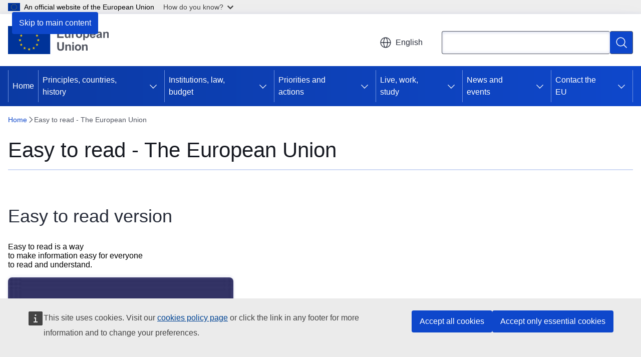

--- FILE ---
content_type: text/html; charset=UTF-8
request_url: https://european-union.europa.eu/easy-read_en
body_size: 19975
content:
<!DOCTYPE html>
<html lang="en" dir="ltr" prefix="og: https://ogp.me/ns#">
  <head>
    <meta charset="utf-8" />
<meta name="description" content="Our easy-to-read version of the EU website can be read and understood by everyone, including people with intellectual disabilities. Take a look." />
<meta name="keywords" content="European Commission" />
<link rel="canonical" href="https://european-union.europa.eu/easy-read_en" />
<meta property="og:determiner" content="auto" />
<meta property="og:site_name" content="European Union" />
<meta property="og:type" content="website" />
<meta property="og:url" content="https://european-union.europa.eu/easy-read_en" />
<meta property="og:title" content="Easy to read – about the EU | European Union" />
<meta property="og:description" content="Our easy-to-read version of the EU website can be read and understood by everyone, including people with intellectual disabilities. Take a look." />
<meta name="twitter:card" content="summary_large_image" />
<meta name="twitter:description" content="Our easy-to-read version of the EU website can be read and understood by everyone, including people with intellectual disabilities. Take a look." />
<meta name="twitter:title" content="Easy to read – about the EU | European Union" />
<meta property="og:image" content="https://european-union.europa.eu/profiles/contrib/ewcms/modules/ewcms_seo/assets/images/eu-socialmedia-fallback.png" />
<meta property="og:image:alt" content="European Union" />
<meta name="twitter:image" content="https://european-union.europa.eu/profiles/contrib/ewcms/modules/ewcms_seo/assets/images/eu-socialmedia-fallback.png" />
<meta name="twitter:image:alt" content="European Union" />
<meta http-equiv="X-UA-Compatible" content="IE=edge,chrome=1" />
<meta name="Generator" content="Drupal 11 (https://www.drupal.org)" />
<meta name="MobileOptimized" content="width" />
<meta name="HandheldFriendly" content="true" />
<meta name="viewport" content="width=device-width, initial-scale=1.0" />
<script type="application/json">{"service":"preview","position":"before"}</script>
<script type="application/ld+json">{
    "@context": "https:\/\/schema.org",
    "@type": "BreadcrumbList",
    "itemListElement": [
        {
            "@type": "ListItem",
            "position": 1,
            "item": {
                "@id": "https:\/\/european-union.europa.eu\/index_en",
                "name": "Home"
            }
        },
        {
            "@type": "ListItem",
            "position": 2,
            "item": {
                "@id": "https:\/\/european-union.europa.eu\/easy-read_en",
                "name": "Easy to read - The European Union"
            }
        }
    ]
}</script>
<link rel="icon" href="/themes/contrib/oe_theme/images/favicons/eu/favicon.ico" type="image/vnd.microsoft.icon" />
<link rel="alternate" hreflang="bg" href="https://european-union.europa.eu/easy-read_bg" />
<link rel="alternate" hreflang="es" href="https://european-union.europa.eu/easy-read_es" />
<link rel="alternate" hreflang="cs" href="https://european-union.europa.eu/easy-read_cs" />
<link rel="alternate" hreflang="da" href="https://european-union.europa.eu/easy-read_da" />
<link rel="alternate" hreflang="de" href="https://european-union.europa.eu/easy-read_de" />
<link rel="alternate" hreflang="et" href="https://european-union.europa.eu/easy-read_et" />
<link rel="alternate" hreflang="el" href="https://european-union.europa.eu/easy-read_el" />
<link rel="alternate" hreflang="en" href="https://european-union.europa.eu/easy-read_en" />
<link rel="alternate" hreflang="fr" href="https://european-union.europa.eu/easy-read_fr" />
<link rel="alternate" hreflang="ga" href="https://european-union.europa.eu/easy-read_ga" />
<link rel="alternate" hreflang="hr" href="https://european-union.europa.eu/easy-read_hr" />
<link rel="alternate" hreflang="it" href="https://european-union.europa.eu/easy-read_it" />
<link rel="alternate" hreflang="lv" href="https://european-union.europa.eu/easy-read_lv" />
<link rel="alternate" hreflang="lt" href="https://european-union.europa.eu/easy-read_lt" />
<link rel="alternate" hreflang="hu" href="https://european-union.europa.eu/easy-read_hu" />
<link rel="alternate" hreflang="mt" href="https://european-union.europa.eu/easy-read_mt" />
<link rel="alternate" hreflang="nl" href="https://european-union.europa.eu/easy-read_nl" />
<link rel="alternate" hreflang="pl" href="https://european-union.europa.eu/easy-read_pl" />
<link rel="alternate" hreflang="pt-pt" href="https://european-union.europa.eu/easy-read_pt" />
<link rel="alternate" hreflang="ro" href="https://european-union.europa.eu/easy-read_ro" />
<link rel="alternate" hreflang="sk" href="https://european-union.europa.eu/easy-read_sk" />
<link rel="alternate" hreflang="sl" href="https://european-union.europa.eu/easy-read_sl" />
<link rel="alternate" hreflang="fi" href="https://european-union.europa.eu/easy-read_fi" />
<link rel="alternate" hreflang="sv" href="https://european-union.europa.eu/easy-read_sv" />
<link rel="icon" href="/themes/contrib/oe_theme/images/favicons/eu/favicon.svg" type="image/svg+xml" />
<link rel="apple-touch-icon" href="/themes/contrib/oe_theme/images/favicons/eu/favicon.png" />

    <title>Easy to read – about the EU | European Union</title>
    <link rel="stylesheet" media="all" href="/sites/default/files/css/css_QVppFOXfTXAwRMA26P5N39JQ9ZjVtIgLVdYYQGLRzJ8.css?delta=0&amp;language=en&amp;theme=ewcms_theme&amp;include=eJxFyUEKwCAMBdELiR5JYv1UQU1IIsXbl666mcUbPNe0hK_ZmYd3CYzsDRPp4im8sDyPXpT0ZOz_ivblQUjpVpJmqeoWGvGXuJfsMro11GDHHDMVMrzB6S52" />
<link rel="stylesheet" media="all" href="/sites/default/files/css/css_9d_guGdAc7PSQp2diS5QQDltfFxPBMuSiddV00Bb3eA.css?delta=1&amp;language=en&amp;theme=ewcms_theme&amp;include=eJxFyUEKwCAMBdELiR5JYv1UQU1IIsXbl666mcUbPNe0hK_ZmYd3CYzsDRPp4im8sDyPXpT0ZOz_ivblQUjpVpJmqeoWGvGXuJfsMro11GDHHDMVMrzB6S52" />
<link rel="stylesheet" media="print" href="/sites/default/files/css/css_0bEI4McjGTyNQYAIG2TklLP0c2QosnUM8tT0-qgnQcw.css?delta=2&amp;language=en&amp;theme=ewcms_theme&amp;include=eJxFyUEKwCAMBdELiR5JYv1UQU1IIsXbl666mcUbPNe0hK_ZmYd3CYzsDRPp4im8sDyPXpT0ZOz_ivblQUjpVpJmqeoWGvGXuJfsMro11GDHHDMVMrzB6S52" />
<link rel="stylesheet" media="all" href="/sites/default/files/css/css_f_0ZgObW3Q_W_SxjyRzMY6g7PsOdWs8H5AJnIysfbxg.css?delta=3&amp;language=en&amp;theme=ewcms_theme&amp;include=eJxFyUEKwCAMBdELiR5JYv1UQU1IIsXbl666mcUbPNe0hK_ZmYd3CYzsDRPp4im8sDyPXpT0ZOz_ivblQUjpVpJmqeoWGvGXuJfsMro11GDHHDMVMrzB6S52" />
<link rel="stylesheet" media="print" href="/sites/default/files/css/css_3TA7TyU-JQgM2p6ObsHdehH7XwcexTpxmJWsU7fxpnw.css?delta=4&amp;language=en&amp;theme=ewcms_theme&amp;include=eJxFyUEKwCAMBdELiR5JYv1UQU1IIsXbl666mcUbPNe0hK_ZmYd3CYzsDRPp4im8sDyPXpT0ZOz_ivblQUjpVpJmqeoWGvGXuJfsMro11GDHHDMVMrzB6S52" />
<link rel="stylesheet" media="all" href="/sites/default/files/css/css_4OriirN_TmglTB7O9zQLM5E-wukKrRtfFAGXLvmAfZs.css?delta=5&amp;language=en&amp;theme=ewcms_theme&amp;include=eJxFyUEKwCAMBdELiR5JYv1UQU1IIsXbl666mcUbPNe0hK_ZmYd3CYzsDRPp4im8sDyPXpT0ZOz_ivblQUjpVpJmqeoWGvGXuJfsMro11GDHHDMVMrzB6S52" />
<link rel="stylesheet" media="print" href="/sites/default/files/css/css_1VSoKGlVjoaZrnTpjPiuWDaFez2hJZfMVEyKVSRHWtg.css?delta=6&amp;language=en&amp;theme=ewcms_theme&amp;include=eJxFyUEKwCAMBdELiR5JYv1UQU1IIsXbl666mcUbPNe0hK_ZmYd3CYzsDRPp4im8sDyPXpT0ZOz_ivblQUjpVpJmqeoWGvGXuJfsMro11GDHHDMVMrzB6S52" />

    
  </head>
  <body class="language-en ecl-typography path-node page-node-type-landing-page">
          <a
  href="#main-content"
  class="ecl-link ecl-link--primary ecl-skip-link"
   id="skip-id"
>Skip to main content</a>

        <div id="cck_here"></div>    <script type="application/json">{"utility":"globan","theme":"light","logo":true,"link":true,"mode":false}</script>

      <div class="dialog-off-canvas-main-canvas" data-off-canvas-main-canvas>
          <header
  class="ecl-site-header ecl-site-header-with-logo-m ecl-site-header--has-menu"
  data-ecl-auto-init="SiteHeader"
>
  
      <div class="ecl-site-header__inner">
      <div class="ecl-site-header__background">
        <div class="ecl-site-header__header">
          <div class="ecl-site-header__container ecl-container">
            <div class="ecl-site-header__top" data-ecl-site-header-top>
                    <a
    class="ecl-link ecl-link--standalone ecl-site-header__logo-link"
    href="https://european-union.europa.eu/index_en"
    aria-label="Home - European Union"
    data-aria-label-en="Home - European Union"
  >
                                <picture
  class="ecl-picture ecl-site-header__picture"
   title="European&#x20;Union"
><source 
                  srcset="/themes/contrib/oe_theme/dist/eu/images/logo/standard-version/positive/logo-eu--en.svg"
                          media="(min-width: 996px)"
                      ><img 
          class="ecl-site-header__logo-image ecl-site-header__logo-image--m"
              src="/themes/contrib/oe_theme/dist/eu/images/logo/condensed-version/positive/logo-eu--en.svg"
              alt="European Union flag"
          ></picture>  </a>


              <div class="ecl-site-header__action">
                  <div class="ecl-site-header__language"><a
    class="ecl-button ecl-button--tertiary ecl-button--neutral ecl-site-header__language-selector"
    href="https://european-union.europa.eu/easy-read_en"
    data-ecl-language-selector
    role="button"
    aria-label="Change language, current language is English - English"
      aria-controls="language-list-overlay"
    ><span class="ecl-site-header__language-icon"><span 
  class="wt-icon--global ecl-icon ecl-icon--m ecl-site-header__icon ecl-icon--global"
  aria-hidden="false"
   title="English" role="img"></span></span>English</a><div class="ecl-site-header__language-container" id="language-list-overlay" hidden data-ecl-language-list-overlay aria-labelledby="ecl-site-header__language-title" role="dialog"><div class="ecl-site-header__language-header"><div
        class="ecl-site-header__language-title"
        id="ecl-site-header__language-title"
      >Select your language</div><button
  class="ecl-button ecl-button--tertiary ecl-button--neutral ecl-site-header__language-close ecl-button--icon-only"
  type="submit"
   data-ecl-language-list-close
><span class="ecl-button__container"><span class="ecl-button__label" data-ecl-label="true">Close</span><span 
  class="wt-icon--close-filled ecl-icon ecl-icon--m ecl-button__icon ecl-icon--close-filled"
  aria-hidden="true"
   data-ecl-icon></span></span></button></div><div
      class="ecl-site-header__language-content"
      data-ecl-language-list-content
    ><div class="ecl-site-header__language-category" data-ecl-language-list-eu><div class="ecl-site-header__language-category-title">EU official languages</div><ul class="ecl-site-header__language-list" translate="no"><li class="ecl-site-header__language-item"><a
  href="https://european-union.europa.eu/easy-read_bg"
  class="ecl-link ecl-link--standalone ecl-link--no-visited ecl-site-header__language-link"
   hreflang="bg"
><span class="ecl-site-header__language-link-code">bg</span><span class="ecl-site-header__language-link-label" lang="bg">български</span></a></li><li class="ecl-site-header__language-item"><a
  href="https://european-union.europa.eu/easy-read_es"
  class="ecl-link ecl-link--standalone ecl-link--no-visited ecl-site-header__language-link"
   hreflang="es"
><span class="ecl-site-header__language-link-code">es</span><span class="ecl-site-header__language-link-label" lang="es">español</span></a></li><li class="ecl-site-header__language-item"><a
  href="https://european-union.europa.eu/easy-read_cs"
  class="ecl-link ecl-link--standalone ecl-link--no-visited ecl-site-header__language-link"
   hreflang="cs"
><span class="ecl-site-header__language-link-code">cs</span><span class="ecl-site-header__language-link-label" lang="cs">čeština</span></a></li><li class="ecl-site-header__language-item"><a
  href="https://european-union.europa.eu/easy-read_da"
  class="ecl-link ecl-link--standalone ecl-link--no-visited ecl-site-header__language-link"
   hreflang="da"
><span class="ecl-site-header__language-link-code">da</span><span class="ecl-site-header__language-link-label" lang="da">dansk</span></a></li><li class="ecl-site-header__language-item"><a
  href="https://european-union.europa.eu/easy-read_de"
  class="ecl-link ecl-link--standalone ecl-link--no-visited ecl-site-header__language-link"
   hreflang="de"
><span class="ecl-site-header__language-link-code">de</span><span class="ecl-site-header__language-link-label" lang="de">Deutsch</span></a></li><li class="ecl-site-header__language-item"><a
  href="https://european-union.europa.eu/easy-read_et"
  class="ecl-link ecl-link--standalone ecl-link--no-visited ecl-site-header__language-link"
   hreflang="et"
><span class="ecl-site-header__language-link-code">et</span><span class="ecl-site-header__language-link-label" lang="et">eesti</span></a></li><li class="ecl-site-header__language-item"><a
  href="https://european-union.europa.eu/easy-read_el"
  class="ecl-link ecl-link--standalone ecl-link--no-visited ecl-site-header__language-link"
   hreflang="el"
><span class="ecl-site-header__language-link-code">el</span><span class="ecl-site-header__language-link-label" lang="el">ελληνικά</span></a></li><li class="ecl-site-header__language-item"><a
  href="https://european-union.europa.eu/easy-read_en"
  class="ecl-link ecl-link--standalone ecl-link--no-visited ecl-site-header__language-link ecl-site-header__language-link--active"
   hreflang="en"
><span class="ecl-site-header__language-link-code">en</span><span class="ecl-site-header__language-link-label" lang="en">English</span></a></li><li class="ecl-site-header__language-item"><a
  href="https://european-union.europa.eu/easy-read_fr"
  class="ecl-link ecl-link--standalone ecl-link--no-visited ecl-site-header__language-link"
   hreflang="fr"
><span class="ecl-site-header__language-link-code">fr</span><span class="ecl-site-header__language-link-label" lang="fr">français</span></a></li><li class="ecl-site-header__language-item"><a
  href="https://european-union.europa.eu/easy-read_ga"
  class="ecl-link ecl-link--standalone ecl-link--no-visited ecl-site-header__language-link"
   hreflang="ga"
><span class="ecl-site-header__language-link-code">ga</span><span class="ecl-site-header__language-link-label" lang="ga">Gaeilge</span></a></li><li class="ecl-site-header__language-item"><a
  href="https://european-union.europa.eu/easy-read_hr"
  class="ecl-link ecl-link--standalone ecl-link--no-visited ecl-site-header__language-link"
   hreflang="hr"
><span class="ecl-site-header__language-link-code">hr</span><span class="ecl-site-header__language-link-label" lang="hr">hrvatski</span></a></li><li class="ecl-site-header__language-item"><a
  href="https://european-union.europa.eu/easy-read_it"
  class="ecl-link ecl-link--standalone ecl-link--no-visited ecl-site-header__language-link"
   hreflang="it"
><span class="ecl-site-header__language-link-code">it</span><span class="ecl-site-header__language-link-label" lang="it">italiano</span></a></li><li class="ecl-site-header__language-item"><a
  href="https://european-union.europa.eu/easy-read_lv"
  class="ecl-link ecl-link--standalone ecl-link--no-visited ecl-site-header__language-link"
   hreflang="lv"
><span class="ecl-site-header__language-link-code">lv</span><span class="ecl-site-header__language-link-label" lang="lv">latviešu</span></a></li><li class="ecl-site-header__language-item"><a
  href="https://european-union.europa.eu/easy-read_lt"
  class="ecl-link ecl-link--standalone ecl-link--no-visited ecl-site-header__language-link"
   hreflang="lt"
><span class="ecl-site-header__language-link-code">lt</span><span class="ecl-site-header__language-link-label" lang="lt">lietuvių</span></a></li><li class="ecl-site-header__language-item"><a
  href="https://european-union.europa.eu/easy-read_hu"
  class="ecl-link ecl-link--standalone ecl-link--no-visited ecl-site-header__language-link"
   hreflang="hu"
><span class="ecl-site-header__language-link-code">hu</span><span class="ecl-site-header__language-link-label" lang="hu">magyar</span></a></li><li class="ecl-site-header__language-item"><a
  href="https://european-union.europa.eu/easy-read_mt"
  class="ecl-link ecl-link--standalone ecl-link--no-visited ecl-site-header__language-link"
   hreflang="mt"
><span class="ecl-site-header__language-link-code">mt</span><span class="ecl-site-header__language-link-label" lang="mt">Malti</span></a></li><li class="ecl-site-header__language-item"><a
  href="https://european-union.europa.eu/easy-read_nl"
  class="ecl-link ecl-link--standalone ecl-link--no-visited ecl-site-header__language-link"
   hreflang="nl"
><span class="ecl-site-header__language-link-code">nl</span><span class="ecl-site-header__language-link-label" lang="nl">Nederlands</span></a></li><li class="ecl-site-header__language-item"><a
  href="https://european-union.europa.eu/easy-read_pl"
  class="ecl-link ecl-link--standalone ecl-link--no-visited ecl-site-header__language-link"
   hreflang="pl"
><span class="ecl-site-header__language-link-code">pl</span><span class="ecl-site-header__language-link-label" lang="pl">polski</span></a></li><li class="ecl-site-header__language-item"><a
  href="https://european-union.europa.eu/easy-read_pt"
  class="ecl-link ecl-link--standalone ecl-link--no-visited ecl-site-header__language-link"
   hreflang="pt"
><span class="ecl-site-header__language-link-code">pt</span><span class="ecl-site-header__language-link-label" lang="pt">português</span></a></li><li class="ecl-site-header__language-item"><a
  href="https://european-union.europa.eu/easy-read_ro"
  class="ecl-link ecl-link--standalone ecl-link--no-visited ecl-site-header__language-link"
   hreflang="ro"
><span class="ecl-site-header__language-link-code">ro</span><span class="ecl-site-header__language-link-label" lang="ro">română</span></a></li><li class="ecl-site-header__language-item"><a
  href="https://european-union.europa.eu/easy-read_sk"
  class="ecl-link ecl-link--standalone ecl-link--no-visited ecl-site-header__language-link"
   hreflang="sk"
><span class="ecl-site-header__language-link-code">sk</span><span class="ecl-site-header__language-link-label" lang="sk">slovenčina</span></a></li><li class="ecl-site-header__language-item"><a
  href="https://european-union.europa.eu/easy-read_sl"
  class="ecl-link ecl-link--standalone ecl-link--no-visited ecl-site-header__language-link"
   hreflang="sl"
><span class="ecl-site-header__language-link-code">sl</span><span class="ecl-site-header__language-link-label" lang="sl">slovenščina</span></a></li><li class="ecl-site-header__language-item"><a
  href="https://european-union.europa.eu/easy-read_fi"
  class="ecl-link ecl-link--standalone ecl-link--no-visited ecl-site-header__language-link"
   hreflang="fi"
><span class="ecl-site-header__language-link-code">fi</span><span class="ecl-site-header__language-link-label" lang="fi">suomi</span></a></li><li class="ecl-site-header__language-item"><a
  href="https://european-union.europa.eu/easy-read_sv"
  class="ecl-link ecl-link--standalone ecl-link--no-visited ecl-site-header__language-link"
   hreflang="sv"
><span class="ecl-site-header__language-link-code">sv</span><span class="ecl-site-header__language-link-label" lang="sv">svenska</span></a></li></ul></div><div class="ecl-site-header__language-category" data-ecl-language-list-non-eu><div class="ecl-site-header__language-category-title">Other languages</div><ul class="ecl-site-header__language-list" translate="no"><li class="ecl-site-header__language-item"><a
  href="https://european-union.europa.eu/easy-read_ru"
  class="ecl-link ecl-link--standalone ecl-link--no-visited ecl-site-header__language-link"
   lang="ru" hreflang="ru"
><span class="ecl-site-header__language-link-code">ru</span><span class="ecl-site-header__language-link-label">русский</span></a></li><li class="ecl-site-header__language-item"><a
  href="https://european-union.europa.eu/easy-read_uk"
  class="ecl-link ecl-link--standalone ecl-link--no-visited ecl-site-header__language-link"
   lang="uk" hreflang="uk"
><span class="ecl-site-header__language-link-code">uk</span><span class="ecl-site-header__language-link-label">yкраїнська</span></a></li></ul></div></div></div></div>
<div class="ecl-site-header__search-container" role="search">
  <a
    class="ecl-button ecl-button--tertiary ecl-site-header__search-toggle"
    href=""
    data-ecl-search-toggle="true"
    aria-controls=""
    aria-expanded="false"
  ><span 
  class="wt-icon--search ecl-icon ecl-icon--s ecl-site-header__icon ecl-icon--search"
  aria-hidden="true"
   role="img"></span></a>
  <script type="application/json">{"service":"search","version":"2.0","form":".ecl-search-form","filters":{"scope":{"sites":[{"selected":false,"name":"European Union","id":["comm-ewcms-europaeu"]}]}}}</script>
<form
  class="ecl-search-form ecl-site-header__search"
  role="search"
   class="oe-search-search-form" data-drupal-selector="oe-search-search-form" action="/easy-read_en" method="post" id="oe-search-search-form" accept-charset="UTF-8" data-ecl-search-form
><div class="ecl-form-group"><label
                  for="edit-keys"
            id="edit-keys-label"
          class="ecl-form-label ecl-search-form__label"
    >Search</label><input
      id="edit-keys"
      class="ecl-text-input ecl-text-input--m ecl-search-form__text-input form-search ecl-search-form__text-input"
      name="keys"
        type="search"
            
  ></div><button
  class="ecl-button ecl-button--primary ecl-search-form__button ecl-search-form__button ecl-button--icon-only"
  type="submit"
  
><span class="ecl-button__container"><span 
  class="wt-icon--search ecl-icon ecl-icon--m ecl-button__icon ecl-icon--search"
  aria-hidden="true"
   data-ecl-icon></span><span class="ecl-button__label" data-ecl-label="true">Search</span></span></button><input autocomplete="off" data-drupal-selector="form-rehwt2kl6dze6brmjdrujpfitym-wbh4lbws5pdv8l8" type="hidden" name="form_build_id" value="form-reHwt2kl6dZE6brmjdRuJPfITYM_WBH4lBWs5pdV8L8" /><input data-drupal-selector="edit-oe-search-search-form" type="hidden" name="form_id" value="oe_search_search_form" /></form>
  
</div>


              </div>
            </div>
          </div>
        </div>
      </div>
    </div>
          <div class="ecl-site-header__banner ecl-site-header__site-name--mobile-only">
        <div class="ecl-container">
                    <div class="ecl-site-header__site-name">European Union</div>
        </div>
    </div>
        <div id="block-ewcms-theme-horizontal-menu">
  
    
      <div style="height: 0">&nbsp;</div><div class="ewcms-horizontal-menu">
      
                                                                                                                                                                                  
                                                                                                          
                                                                      
                                                                                                                                                                                                                      
                                                                                        
                                                                                                                                                                                  
          
      <nav
  class="ecl-menu"
  data-ecl-menu
  data-ecl-menu-max-lines="2"
  data-ecl-auto-init="Menu"
      data-ecl-menu-label-open="Menu"
        data-ecl-menu-label-close="Close"
    role="navigation" aria-label="Site&#x20;navigation"
><div class="ecl-menu__overlay"></div><div class="ecl-container ecl-menu__container"><button
  class="ecl-button ecl-button--tertiary ecl-button--neutral ecl-menu__open ecl-button--icon-only"
  type="button"
   data-ecl-menu-open aria-expanded="false"
><span class="ecl-button__container"><span 
  class="wt-icon--hamburger ecl-icon ecl-icon--m ecl-button__icon ecl-icon--hamburger"
  aria-hidden="true"
   data-ecl-icon></span><span 
  class="wt-icon--close-filled ecl-icon ecl-icon--s ecl-button__icon ecl-icon--close-filled"
  aria-hidden="true"
   data-ecl-icon></span><span class="ecl-button__label" data-ecl-label="true">Menu</span></span></button><section class="ecl-menu__inner" data-ecl-menu-inner aria-label="Menu"><header class="ecl-menu__inner-header"><button
  class="ecl-button ecl-button--tertiary ecl-menu__close"
  type="submit"
   data-ecl-menu-close
><span class="ecl-button__container"><span class="ecl-button__label" data-ecl-label="true">Close</span><span 
  class="wt-icon--close-filled ecl-icon ecl-icon--s ecl-button__icon ecl-icon--close-filled"
  aria-hidden="true"
   data-ecl-icon></span></span></button><div class="ecl-menu__title">Menu</div><button
  class="ecl-button ecl-button--tertiary ecl-menu__back"
  type="submit"
   data-ecl-menu-back
><span class="ecl-button__container"><span 
  class="wt-icon--corner-arrow ecl-icon ecl-icon--xs ecl-icon--rotate-270 ecl-button__icon ecl-icon--corner-arrow"
  aria-hidden="true"
   data-ecl-icon></span><span class="ecl-button__label" data-ecl-label="true">Back</span></span></button></header><button
  class="ecl-button ecl-button--tertiary ecl-menu__item ecl-menu__items-previous ecl-button--icon-only"
  type="button"
   data-ecl-menu-items-previous tabindex="-1"
><span class="ecl-button__container"><span 
  class="wt-icon--corner-arrow ecl-icon ecl-icon--s ecl-icon--rotate-270 ecl-button__icon ecl-icon--corner-arrow"
  aria-hidden="true"
   data-ecl-icon></span><span class="ecl-button__label" data-ecl-label="true">Previous items</span></span></button><button
  class="ecl-button ecl-button--tertiary ecl-menu__item ecl-menu__items-next ecl-button--icon-only"
  type="button"
   data-ecl-menu-items-next tabindex="-1"
><span class="ecl-button__container"><span 
  class="wt-icon--corner-arrow ecl-icon ecl-icon--s ecl-icon--rotate-90 ecl-button__icon ecl-icon--corner-arrow"
  aria-hidden="true"
   data-ecl-icon></span><span class="ecl-button__label" data-ecl-label="true">Next items</span></span></button><ul class="ecl-menu__list" data-ecl-menu-list><li class="ecl-menu__item" data-ecl-menu-item id="ecl-menu-item-ecl-menu-2020763693-0"><a
  href="/index_en"
  class="ecl-link ecl-link--standalone ecl-menu__link"
   data-untranslated-label="Home" data-active-path="&#x2F;" data-ecl-menu-link id="ecl-menu-item-ecl-menu-2020763693-0-link"
>Home</a></li><li class="ecl-menu__item ecl-menu__item--has-children" data-ecl-menu-item data-ecl-has-children aria-haspopup aria-expanded="false" id="ecl-menu-item-ecl-menu-2020763693-1"><a
  href="/principles-countries-history_en"
  class="ecl-link ecl-link--standalone ecl-menu__link"
   data-untranslated-label="Principles,&#x20;countries,&#x20;history" data-active-path="&#x2F;node&#x2F;2" data-ecl-menu-link id="ecl-menu-item-ecl-menu-2020763693-1-link"
>Principles, countries, history</a><button
  class="ecl-button ecl-button--tertiary ecl-button--neutral ecl-menu__button-caret ecl-button--icon-only"
  type="button"
   data-ecl-menu-caret aria-label="Access&#x20;item&#x27;s&#x20;children" aria-describedby="ecl-menu-item-ecl-menu-2020763693-1-link" aria-expanded="false"
><span class="ecl-button__container"><span 
  class="wt-icon--corner-arrow ecl-icon ecl-icon--xs ecl-icon--rotate-180 ecl-button__icon ecl-icon--corner-arrow"
  aria-hidden="true"
   data-ecl-icon></span></span></button><div
    class="ecl-menu__mega"
    data-ecl-menu-mega
  ><ul class="ecl-menu__sublist"><li
        class="ecl-menu__subitem"
        data-ecl-menu-subitem
      ><a
  href="/principles-countries-history/principles-and-values_en"
  class="ecl-link ecl-link--standalone ecl-menu__sublink"
   data-untranslated-label="Principles&#x20;and&#x20;values" data-active-path="&#x2F;node&#x2F;9"
>Principles and values</a></li><li
        class="ecl-menu__subitem"
        data-ecl-menu-subitem
      ><a
  href="/principles-countries-history/facts-and-figures-european-union_en"
  class="ecl-link ecl-link--standalone ecl-menu__sublink"
   data-untranslated-label="Facts&#x20;and&#x20;figures&#x20;on&#x20;the&#x20;European&#x20;Union&#x20;" data-active-path="&#x2F;node&#x2F;10"
>Facts and figures on the European Union </a></li><li
        class="ecl-menu__subitem"
        data-ecl-menu-subitem
      ><a
  href="/principles-countries-history/eu-countries_en"
  class="ecl-link ecl-link--standalone ecl-menu__sublink"
   data-untranslated-label="EU&#x20;countries" data-active-path="&#x2F;node&#x2F;288"
>EU countries</a></li><li
        class="ecl-menu__subitem"
        data-ecl-menu-subitem
      ><a
  href="/principles-countries-history/eu-enlargement_en"
  class="ecl-link ecl-link--standalone ecl-menu__sublink"
   data-untranslated-label="EU&#x20;enlargement" data-active-path="&#x2F;node&#x2F;1181"
>EU enlargement</a></li><li
        class="ecl-menu__subitem"
        data-ecl-menu-subitem
      ><a
  href="/principles-countries-history/achievements_en"
  class="ecl-link ecl-link--standalone ecl-menu__sublink"
   data-untranslated-label="Achievements" data-active-path="&#x2F;node&#x2F;24"
>Achievements</a></li><li
        class="ecl-menu__subitem"
        data-ecl-menu-subitem
      ><a
  href="/principles-countries-history/history-eu_en"
  class="ecl-link ecl-link--standalone ecl-menu__sublink"
   data-untranslated-label="History&#x20;of&#x20;the&#x20;EU" data-active-path="&#x2F;node&#x2F;13"
>History of the EU</a></li><li
        class="ecl-menu__subitem"
        data-ecl-menu-subitem
      ><a
  href="/principles-countries-history/europe-day_en"
  class="ecl-link ecl-link--standalone ecl-menu__sublink"
   data-untranslated-label="Europe&#x20;Day" data-active-path="&#x2F;node&#x2F;59"
>Europe Day</a></li><li
        class="ecl-menu__subitem"
        data-ecl-menu-subitem
      ><a
  href="/principles-countries-history/symbols_en"
  class="ecl-link ecl-link--standalone ecl-menu__sublink"
   data-untranslated-label="Symbols" data-active-path="&#x2F;node&#x2F;14"
>Symbols</a></li><li
        class="ecl-menu__subitem"
        data-ecl-menu-subitem
      ><a
  href="/principles-countries-history/languages_en"
  class="ecl-link ecl-link--standalone ecl-menu__sublink"
   data-untranslated-label="Languages" data-active-path="&#x2F;node&#x2F;15"
>Languages</a></li><li class="ecl-menu__subitem ecl-menu__see-all"><a
  href="/principles-countries-history_en"
  class="ecl-link ecl-link--standalone ecl-link--icon ecl-menu__sublink"
  
><span 
      class="ecl-link__label">See all</span><span 
  class="wt-icon--arrow-left ecl-icon ecl-icon--xs ecl-icon--rotate-180 ecl-link__icon ecl-icon--arrow-left"
  aria-hidden="true"
  ></span></a></li></ul></div></li><li class="ecl-menu__item ecl-menu__item--has-children" data-ecl-menu-item data-ecl-has-children aria-haspopup aria-expanded="false" id="ecl-menu-item-ecl-menu-2020763693-2"><a
  href="/institutions-law-budget_en"
  class="ecl-link ecl-link--standalone ecl-menu__link"
   data-untranslated-label="Institutions,&#x20;law,&#x20;budget" data-active-path="&#x2F;node&#x2F;3" data-ecl-menu-link id="ecl-menu-item-ecl-menu-2020763693-2-link"
>Institutions, law, budget</a><button
  class="ecl-button ecl-button--tertiary ecl-button--neutral ecl-menu__button-caret ecl-button--icon-only"
  type="button"
   data-ecl-menu-caret aria-label="Access&#x20;item&#x27;s&#x20;children" aria-describedby="ecl-menu-item-ecl-menu-2020763693-2-link" aria-expanded="false"
><span class="ecl-button__container"><span 
  class="wt-icon--corner-arrow ecl-icon ecl-icon--xs ecl-icon--rotate-180 ecl-button__icon ecl-icon--corner-arrow"
  aria-hidden="true"
   data-ecl-icon></span></span></button><div
    class="ecl-menu__mega"
    data-ecl-menu-mega
  ><ul class="ecl-menu__sublist"><li
        class="ecl-menu__subitem"
        data-ecl-menu-subitem
      ><a
  href="/institutions-law-budget/institutions-and-bodies_en"
  class="ecl-link ecl-link--standalone ecl-menu__sublink"
   data-untranslated-label="Institutions&#x20;and&#x20;bodies" data-active-path="&#x2F;node&#x2F;295"
>Institutions and bodies</a></li><li
        class="ecl-menu__subitem"
        data-ecl-menu-subitem
      ><a
  href="/institutions-law-budget/leadership_en"
  class="ecl-link ecl-link--standalone ecl-menu__sublink"
   data-untranslated-label="Leadership&#x20;" data-active-path="&#x2F;node&#x2F;18"
>Leadership </a></li><li
        class="ecl-menu__subitem"
        data-ecl-menu-subitem
      ><a
  href="/institutions-law-budget/law_en"
  class="ecl-link ecl-link--standalone ecl-menu__sublink"
   data-untranslated-label="Law" data-active-path="&#x2F;node&#x2F;20"
>Law</a></li><li
        class="ecl-menu__subitem"
        data-ecl-menu-subitem
      ><a
  href="/institutions-law-budget/budget_en"
  class="ecl-link ecl-link--standalone ecl-menu__sublink"
   data-untranslated-label="Budget" data-active-path="&#x2F;node&#x2F;21"
>Budget</a></li><li
        class="ecl-menu__subitem"
        data-ecl-menu-subitem
      ><a
  href="/institutions-law-budget/euro_en"
  class="ecl-link ecl-link--standalone ecl-menu__sublink"
   data-untranslated-label="The&#x20;Euro" data-active-path="&#x2F;node&#x2F;22"
>The Euro</a></li><li class="ecl-menu__subitem ecl-menu__see-all"><a
  href="/institutions-law-budget_en"
  class="ecl-link ecl-link--standalone ecl-link--icon ecl-menu__sublink"
  
><span 
      class="ecl-link__label">See all</span><span 
  class="wt-icon--arrow-left ecl-icon ecl-icon--xs ecl-icon--rotate-180 ecl-link__icon ecl-icon--arrow-left"
  aria-hidden="true"
  ></span></a></li></ul></div></li><li class="ecl-menu__item ecl-menu__item--has-children" data-ecl-menu-item data-ecl-has-children aria-haspopup aria-expanded="false" id="ecl-menu-item-ecl-menu-2020763693-3"><a
  href="/priorities-and-actions_en"
  class="ecl-link ecl-link--standalone ecl-menu__link"
   data-untranslated-label="Priorities&#x20;and&#x20;actions" data-active-path="&#x2F;node&#x2F;4" data-ecl-menu-link id="ecl-menu-item-ecl-menu-2020763693-3-link"
>Priorities and actions</a><button
  class="ecl-button ecl-button--tertiary ecl-button--neutral ecl-menu__button-caret ecl-button--icon-only"
  type="button"
   data-ecl-menu-caret aria-label="Access&#x20;item&#x27;s&#x20;children" aria-describedby="ecl-menu-item-ecl-menu-2020763693-3-link" aria-expanded="false"
><span class="ecl-button__container"><span 
  class="wt-icon--corner-arrow ecl-icon ecl-icon--xs ecl-icon--rotate-180 ecl-button__icon ecl-icon--corner-arrow"
  aria-hidden="true"
   data-ecl-icon></span></span></button><div
    class="ecl-menu__mega"
    data-ecl-menu-mega
  ><ul class="ecl-menu__sublist"><li
        class="ecl-menu__subitem"
        data-ecl-menu-subitem
      ><a
  href="/priorities-and-actions/eu-priorities_en"
  class="ecl-link ecl-link--standalone ecl-menu__sublink"
   data-untranslated-label="EU&#x20;priorities" data-active-path="&#x2F;node&#x2F;794"
>EU priorities</a></li><li
        class="ecl-menu__subitem"
        data-ecl-menu-subitem
      ><a
  href="/priorities-and-actions/actions-topic_en"
  class="ecl-link ecl-link--standalone ecl-menu__sublink"
   data-untranslated-label="Actions&#x20;by&#x20;topic" data-active-path="&#x2F;node&#x2F;25"
>Actions by topic</a></li><li
        class="ecl-menu__subitem"
        data-ecl-menu-subitem
      ><a
  href="/priorities-and-actions/eu-support-ukraine_en"
  class="ecl-link ecl-link--standalone ecl-menu__sublink"
   data-untranslated-label="EU&#x20;support&#x20;for&#x20;Ukraine" data-active-path="&#x2F;node&#x2F;774"
>EU support for Ukraine</a></li><li class="ecl-menu__subitem ecl-menu__see-all"><a
  href="/priorities-and-actions_en"
  class="ecl-link ecl-link--standalone ecl-link--icon ecl-menu__sublink"
  
><span 
      class="ecl-link__label">See all</span><span 
  class="wt-icon--arrow-left ecl-icon ecl-icon--xs ecl-icon--rotate-180 ecl-link__icon ecl-icon--arrow-left"
  aria-hidden="true"
  ></span></a></li></ul></div></li><li class="ecl-menu__item ecl-menu__item--has-children" data-ecl-menu-item data-ecl-has-children aria-haspopup aria-expanded="false" id="ecl-menu-item-ecl-menu-2020763693-4"><a
  href="/live-work-study_en"
  class="ecl-link ecl-link--standalone ecl-menu__link"
   data-untranslated-label="Live,&#x20;work,&#x20;study" data-active-path="&#x2F;node&#x2F;5" data-ecl-menu-link id="ecl-menu-item-ecl-menu-2020763693-4-link"
>Live, work, study</a><button
  class="ecl-button ecl-button--tertiary ecl-button--neutral ecl-menu__button-caret ecl-button--icon-only"
  type="button"
   data-ecl-menu-caret aria-label="Access&#x20;item&#x27;s&#x20;children" aria-describedby="ecl-menu-item-ecl-menu-2020763693-4-link" aria-expanded="false"
><span class="ecl-button__container"><span 
  class="wt-icon--corner-arrow ecl-icon ecl-icon--xs ecl-icon--rotate-180 ecl-button__icon ecl-icon--corner-arrow"
  aria-hidden="true"
   data-ecl-icon></span></span></button><div
    class="ecl-menu__mega"
    data-ecl-menu-mega
  ><ul class="ecl-menu__sublist"><li
        class="ecl-menu__subitem"
        data-ecl-menu-subitem
      ><a
  href="/live-work-study/living-eu_en"
  class="ecl-link ecl-link--standalone ecl-menu__sublink"
   data-untranslated-label="Living&#x20;in&#x20;the&#x20;EU" data-active-path="&#x2F;node&#x2F;26"
>Living in the EU</a></li><li
        class="ecl-menu__subitem"
        data-ecl-menu-subitem
      ><a
  href="/live-work-study/travelling-eu_en"
  class="ecl-link ecl-link--standalone ecl-menu__sublink"
   data-untranslated-label="Travelling&#x20;in&#x20;the&#x20;EU" data-active-path="&#x2F;node&#x2F;27"
>Travelling in the EU</a></li><li
        class="ecl-menu__subitem"
        data-ecl-menu-subitem
      ><a
  href="/live-work-study/participate-interact-vote_en"
  class="ecl-link ecl-link--standalone ecl-menu__sublink"
   data-untranslated-label="Participate,&#x20;interact,&#x20;vote" data-active-path="&#x2F;node&#x2F;28"
>Participate, interact, vote</a></li><li
        class="ecl-menu__subitem"
        data-ecl-menu-subitem
      ><a
  href="/live-work-study/immigration-eu_en"
  class="ecl-link ecl-link--standalone ecl-menu__sublink"
   data-untranslated-label="Immigration&#x20;to&#x20;the&#x20;EU" data-active-path="&#x2F;node&#x2F;29"
>Immigration to the EU</a></li><li
        class="ecl-menu__subitem"
        data-ecl-menu-subitem
      ><a
  href="/live-work-study/working-eu_en"
  class="ecl-link ecl-link--standalone ecl-menu__sublink"
   data-untranslated-label="Working&#x20;in&#x20;the&#x20;EU" data-active-path="&#x2F;node&#x2F;31"
>Working in the EU</a></li><li
        class="ecl-menu__subitem"
        data-ecl-menu-subitem
      ><a
  href="/live-work-study/doing-business-eu_en"
  class="ecl-link ecl-link--standalone ecl-menu__sublink"
   data-untranslated-label="Doing&#x20;business&#x20;in&#x20;the&#x20;EU" data-active-path="&#x2F;node&#x2F;32"
>Doing business in the EU</a></li><li
        class="ecl-menu__subitem"
        data-ecl-menu-subitem
      ><a
  href="/live-work-study/import-and-export_en"
  class="ecl-link ecl-link--standalone ecl-menu__sublink"
   data-untranslated-label="Import&#x20;and&#x20;export" data-active-path="&#x2F;node&#x2F;204"
>Import and export</a></li><li
        class="ecl-menu__subitem"
        data-ecl-menu-subitem
      ><a
  href="/live-work-study/funding-grants-subsidies_en"
  class="ecl-link ecl-link--standalone ecl-menu__sublink"
   data-untranslated-label="Funding,&#x20;grants,&#x20;subsidies" data-active-path="&#x2F;node&#x2F;33"
>Funding, grants, subsidies</a></li><li
        class="ecl-menu__subitem"
        data-ecl-menu-subitem
      ><a
  href="/live-work-study/public-contracts_en"
  class="ecl-link ecl-link--standalone ecl-menu__sublink"
   data-untranslated-label="Public&#x20;contracts" data-active-path="&#x2F;node&#x2F;34"
>Public contracts</a></li><li
        class="ecl-menu__subitem"
        data-ecl-menu-subitem
      ><a
  href="/live-work-study/studying-and-training-eu_en"
  class="ecl-link ecl-link--standalone ecl-menu__sublink"
   data-untranslated-label="Studying&#x20;and&#x20;training&#x20;in&#x20;the&#x20;EU" data-active-path="&#x2F;node&#x2F;35"
>Studying and training in the EU</a></li><li
        class="ecl-menu__subitem"
        data-ecl-menu-subitem
      ><a
  href="/live-work-study/jobs-and-traineeships-eu-institutions_en"
  class="ecl-link ecl-link--standalone ecl-menu__sublink"
   data-untranslated-label="Jobs&#x20;and&#x20;traineeships&#x20;in&#x20;EU&#x20;institutions" data-active-path="&#x2F;node&#x2F;36"
>Jobs and traineeships in EU institutions</a></li><li class="ecl-menu__subitem ecl-menu__see-all"><a
  href="/live-work-study_en"
  class="ecl-link ecl-link--standalone ecl-link--icon ecl-menu__sublink"
  
><span 
      class="ecl-link__label">See all</span><span 
  class="wt-icon--arrow-left ecl-icon ecl-icon--xs ecl-icon--rotate-180 ecl-link__icon ecl-icon--arrow-left"
  aria-hidden="true"
  ></span></a></li></ul></div></li><li class="ecl-menu__item ecl-menu__item--has-children" data-ecl-menu-item data-ecl-has-children aria-haspopup aria-expanded="false" id="ecl-menu-item-ecl-menu-2020763693-5"><a
  href="/news-and-events_en"
  class="ecl-link ecl-link--standalone ecl-menu__link"
   data-untranslated-label="News&#x20;and&#x20;events" data-active-path="&#x2F;node&#x2F;6" data-ecl-menu-link id="ecl-menu-item-ecl-menu-2020763693-5-link"
>News and events</a><button
  class="ecl-button ecl-button--tertiary ecl-button--neutral ecl-menu__button-caret ecl-button--icon-only"
  type="button"
   data-ecl-menu-caret aria-label="Access&#x20;item&#x27;s&#x20;children" aria-describedby="ecl-menu-item-ecl-menu-2020763693-5-link" aria-expanded="false"
><span class="ecl-button__container"><span 
  class="wt-icon--corner-arrow ecl-icon ecl-icon--xs ecl-icon--rotate-180 ecl-button__icon ecl-icon--corner-arrow"
  aria-hidden="true"
   data-ecl-icon></span></span></button><div
    class="ecl-menu__mega"
    data-ecl-menu-mega
  ><ul class="ecl-menu__sublist"><li
        class="ecl-menu__subitem"
        data-ecl-menu-subitem
      ><a
  href="/news-and-events/news-and-stories_en"
  class="ecl-link ecl-link--standalone ecl-menu__sublink"
   data-untranslated-label="Featured&#x20;news" data-active-path="&#x2F;node&#x2F;309"
>Featured news</a></li><li
        class="ecl-menu__subitem"
        data-ecl-menu-subitem
      ><a
  href="/news-and-events/press-releases_en"
  class="ecl-link ecl-link--standalone ecl-menu__sublink"
   data-untranslated-label="Latest&#x20;news&#x20;from&#x20;EU&#x20;institutions&#x20;and&#x20;bodies" data-active-path="&#x2F;node&#x2F;484"
>Latest news from EU institutions and bodies</a></li><li
        class="ecl-menu__subitem"
        data-ecl-menu-subitem
      ><a
  href="/news-and-events/events_en"
  class="ecl-link ecl-link--standalone ecl-menu__sublink"
   data-untranslated-label="Events" data-active-path="&#x2F;node&#x2F;406"
>Events</a></li><li
        class="ecl-menu__subitem"
        data-ecl-menu-subitem
      ><a
  href="/news-and-events/visual-stories_en"
  class="ecl-link ecl-link--standalone ecl-menu__sublink"
   data-untranslated-label="Visual&#x20;stories" data-active-path="&#x2F;node&#x2F;1813"
>Visual stories</a></li><li class="ecl-menu__subitem ecl-menu__see-all"><a
  href="/news-and-events_en"
  class="ecl-link ecl-link--standalone ecl-link--icon ecl-menu__sublink"
  
><span 
      class="ecl-link__label">See all</span><span 
  class="wt-icon--arrow-left ecl-icon ecl-icon--xs ecl-icon--rotate-180 ecl-link__icon ecl-icon--arrow-left"
  aria-hidden="true"
  ></span></a></li></ul></div></li><li class="ecl-menu__item ecl-menu__item--has-children" data-ecl-menu-item data-ecl-has-children aria-haspopup aria-expanded="false" id="ecl-menu-item-ecl-menu-2020763693-6"><a
  href="/contact-eu_en"
  class="ecl-link ecl-link--standalone ecl-menu__link"
   data-untranslated-label="Contact&#x20;the&#x20;EU" data-active-path="&#x2F;node&#x2F;7" data-ecl-menu-link id="ecl-menu-item-ecl-menu-2020763693-6-link"
>Contact the EU</a><button
  class="ecl-button ecl-button--tertiary ecl-button--neutral ecl-menu__button-caret ecl-button--icon-only"
  type="button"
   data-ecl-menu-caret aria-label="Access&#x20;item&#x27;s&#x20;children" aria-describedby="ecl-menu-item-ecl-menu-2020763693-6-link" aria-expanded="false"
><span class="ecl-button__container"><span 
  class="wt-icon--corner-arrow ecl-icon ecl-icon--xs ecl-icon--rotate-180 ecl-button__icon ecl-icon--corner-arrow"
  aria-hidden="true"
   data-ecl-icon></span></span></button><div
    class="ecl-menu__mega"
    data-ecl-menu-mega
  ><ul class="ecl-menu__sublist"><li
        class="ecl-menu__subitem"
        data-ecl-menu-subitem
      ><a
  href="/contact-eu/write-us_en"
  class="ecl-link ecl-link--standalone ecl-menu__sublink"
   data-untranslated-label="Write&#x20;to&#x20;us" data-active-path="&#x2F;node&#x2F;43"
>Write to us</a></li><li
        class="ecl-menu__subitem"
        data-ecl-menu-subitem
      ><a
  href="/contact-eu/call-us_en"
  class="ecl-link ecl-link--standalone ecl-menu__sublink"
   data-untranslated-label="Call&#x20;us" data-active-path="&#x2F;node&#x2F;42"
>Call us</a></li><li
        class="ecl-menu__subitem"
        data-ecl-menu-subitem
      ><a
  href="/contact-eu/meet-us_en"
  class="ecl-link ecl-link--standalone ecl-menu__sublink"
   data-untranslated-label="Meet&#x20;us" data-active-path="&#x2F;node&#x2F;48"
>Meet us</a></li><li
        class="ecl-menu__subitem"
        data-ecl-menu-subitem
      ><a
  href="https://european-union.europa.eu/institutions-law-budget/institutions-and-bodies/search-all-eu-institutions-and-bodies_en"
  class="ecl-link ecl-link--standalone ecl-menu__sublink"
   data-untranslated-label="Contact&#x20;details&#x3A;&#x20;institutions,&#x20;bodies&#x20;and&#x20;agencies" data-active-path="&#x2F;node&#x2F;149"
>Contact details: institutions, bodies and agencies</a></li><li
        class="ecl-menu__subitem"
        data-ecl-menu-subitem
      ><a
  href="/contact-eu/visit-european-union-institution_en"
  class="ecl-link ecl-link--standalone ecl-menu__sublink"
   data-untranslated-label="Visit&#x20;a&#x20;European&#x20;Union&#x20;institution" data-active-path="&#x2F;node&#x2F;148"
>Visit a European Union institution</a></li><li
        class="ecl-menu__subitem"
        data-ecl-menu-subitem
      ><a
  href="/contact-eu/europe-and-worldwide-offices_en"
  class="ecl-link ecl-link--standalone ecl-menu__sublink"
   data-untranslated-label="Europe&#x20;and&#x20;worldwide&#x20;offices" data-active-path="&#x2F;node&#x2F;150"
>Europe and worldwide offices</a></li><li
        class="ecl-menu__subitem"
        data-ecl-menu-subitem
      ><a
  href="/contact-eu/make-complaint_en"
  class="ecl-link ecl-link--standalone ecl-menu__sublink"
   data-untranslated-label="Make&#x20;a&#x20;complaint" data-active-path="&#x2F;node&#x2F;50"
>Make a complaint</a></li><li
        class="ecl-menu__subitem"
        data-ecl-menu-subitem
      ><a
  href="/contact-eu/press-contacts_en"
  class="ecl-link ecl-link--standalone ecl-menu__sublink"
   data-untranslated-label="Press&#x20;contacts" data-active-path="&#x2F;node&#x2F;51"
>Press contacts</a></li><li
        class="ecl-menu__subitem"
        data-ecl-menu-subitem
      ><a
  href="/contact-eu/social-media-channels_en"
  class="ecl-link ecl-link--standalone ecl-menu__sublink"
   data-untranslated-label="Social&#x20;media&#x20;channels" data-active-path="&#x2F;node&#x2F;46"
>Social media channels</a></li><li class="ecl-menu__subitem ecl-menu__see-all"><a
  href="/contact-eu_en"
  class="ecl-link ecl-link--standalone ecl-link--icon ecl-menu__sublink"
  
><span 
      class="ecl-link__label">See all</span><span 
  class="wt-icon--arrow-left ecl-icon ecl-icon--xs ecl-icon--rotate-180 ecl-link__icon ecl-icon--arrow-left"
  aria-hidden="true"
  ></span></a></li></ul></div></li></ul></section></div></nav>

</div>

  </div>


</header>

            <div>
    <div id="block-machinetranslation">
  
    
      <div class="ecl-lang-select-page ecl-u-pv-m ecl-u-d-none" id="etrans-block">
  <div class="ecl-container">
    <div class="webtools-etrans--wrapper">
      <div id="webtools-etrans"></div>
      <div class="webtools-etrans--message">
        <div
  class="ecl-notification ecl-notification--info"
  data-ecl-notification
  role="alert"
  data-ecl-auto-init="Notification"
><span 
  class="wt-icon--information ecl-icon ecl-icon--m ecl-notification__icon ecl-icon--information"
  aria-hidden="false"
  ></span><div class="ecl-notification__content"><button
  class="ecl-button ecl-button--tertiary ecl-button--m ecl-button--neutral ecl-notification__close"
  type="button"
   data-ecl-notification-close
><span class="ecl-button__container"><span class="ecl-button__label" data-ecl-label="true">&nbsp;</span><span 
  class="wt-icon--close ecl-icon ecl-icon--s ecl-button__icon ecl-icon--close"
  aria-hidden="true"
   data-ecl-icon></span></span></button><div class="ecl-notification__description">&nbsp;</div></div></div>      </div>
    </div>
  </div>
</div>
<div class="ecl-lang-select-page ecl-u-pv-m ecl-u-d-none" id="no-etrans-block">
  <div class="ecl-container">
    <div class="webtools-etrans--wrapper">
      <div id="webtools-etrans"></div>
      <div class="webtools-etrans--message">
        <div
  class="ecl-notification ecl-notification--warning"
  data-ecl-notification
  role="alert"
  data-ecl-auto-init="Notification"
><span 
  class="wt-icon--information ecl-icon ecl-icon--m ecl-notification__icon ecl-icon--information"
  aria-hidden="false"
  ></span><div class="ecl-notification__content"><button
  class="ecl-button ecl-button--tertiary ecl-button--m ecl-button--neutral ecl-notification__close"
  type="button"
   data-ecl-notification-close
><span class="ecl-button__container"><span class="ecl-button__label" data-ecl-label="true">&nbsp;</span><span 
  class="wt-icon--close ecl-icon ecl-icon--s ecl-button__icon ecl-icon--close"
  aria-hidden="true"
   data-ecl-icon></span></span></button><div class="ecl-notification__description">&nbsp;</div></div></div>      </div>
    </div>
  </div>
</div>

  </div>

  </div>

    
            <div class="ecl-u-mb-2xl" id="block-ewcms-theme-page-header">
  
    
      
        
  


<div
  class="ecl-page-header"
  
><div class="ecl-container"><nav
  class="ecl-breadcrumb ecl-page-header__breadcrumb"
   aria-label="You&#x20;are&#x20;here&#x3A;" aria-label="" data-ecl-breadcrumb="true"
><ol class="ecl-breadcrumb__container"><li class="ecl-breadcrumb__segment" data-ecl-breadcrumb-item="static"><a
  href="/index_en"
  class="ecl-link ecl-link--standalone ecl-breadcrumb__link"
  
>Home</a><span 
  class="wt-icon--corner-arrow ecl-icon ecl-icon--fluid ecl-breadcrumb__icon ecl-icon--corner-arrow"
  aria-hidden="true"
   role="presentation"></span></li><li class="ecl-breadcrumb__segment ecl-breadcrumb__current-page" data-ecl-breadcrumb-item="static" aria-current="page"><span>Easy to read - The European Union</span></li></ol></nav><div class="ecl-page-header__info"><h1 class="ecl-page-header__title"><span>Easy to read - The European Union</span></h1></div></div></div>
  </div>


  

  <main class="ecl-u-pb-xl" id="main-content" data-inpage-navigation-source-area="h2.ecl-u-type-heading-2, div.ecl-featured-item__heading">
    <div class="ecl-container">
      <div class="ecl-row">
        <div class="ecl-col-s-12 ewcms-top-sidebar">
            <div>
    <div data-drupal-messages-fallback class="hidden"></div>
  </div>

        </div>
      </div>
      <div class="ecl-row">
        <div class="ecl-col-s-12">
                      <div id="block-ewcms-theme-main-page-content" data-inpage-navigation-source-area="h2, div.ecl-featured-item__heading" class="ecl-u-mb-l">
  
    
      <article dir="ltr">

  
    

  
  <div>
    

  
  
  <div class="ecl-u-mb-2xl">
    <a id="paragraph_1434"></a>
      <div>
          <div class="ecl">
  <h2 class="ecl-u-type-heading-2">Easy to read version</h2>
</div>
<div class="ecl"><p>Easy to read is a way<br>
to make information easy for everyone<br>
to read and understand.</p>

    

<div class="ecl-media-container ecl-media-container--custom-ratio ecl-u-mb-s ewcms-embed-medium" data-ecl-media-container="true" data-ecl-auto-init="MediaContainer"><figure class="ecl-media-container__figure"><div class="ecl-media-container__media"><img loading="eager" class="ecl-u-width-100 ecl-u-height-auto ecl-media-container__media--ratio-custom" srcset="/sites/default/files/styles/embed_medium/public/2021-09/symbol-for-easy-to-read.jpg?itok=Txq0r_QJ 1x, /sites/default/files/styles/embed_medium_2x/public/2021-09/symbol-for-easy-to-read.jpg?itok=m-avXBUo 2x" width="142" height="141" src="/sites/default/files/styles/embed_medium/public/2021-09/symbol-for-easy-to-read.jpg?itok=Txq0r_QJ" alt="Easy to read - Symbol"></div></figure></div>


<p> </p>

<p>© European Easy-to-Read Logo: Inclusion Europe. More information at <a href="https://www.inclusion-europe.eu/easy-to-read/" class="ecl-link ecl-link--icon"><span class="ecl-link__label">https://www.inclusion-europe.eu/easy-to-read/</span><span class="wt-icon--external ecl-icon ecl-icon--xs ecl-link__icon ecl-icon--external"></span></a></p></div>

      </div>

  </div>

    
  <div class="ecl-u-mb-2xl">
    <a id="paragraph_1435"></a>
      <div>
          <div class="ecl">
  <h2 class="ecl-u-type-heading-2">The European Union</h2>
</div>
<div class="ecl"><p>The European Union is a group of 27 countries in Europe.<br>These countries came together<br>to make things better, easier and safer for people.<br>They agreed to work together and help each other.</p>    

<div class="ecl-media-container ecl-media-container--custom-ratio ecl-u-mb-s ewcms-embed-large" data-ecl-media-container="true" data-ecl-auto-init="MediaContainer"><figure class="ecl-media-container__figure"><div class="ecl-media-container__media"><img loading="eager" class="ecl-u-width-100 ecl-u-height-auto ecl-media-container__media--ratio-custom" srcset="/sites/default/files/styles/embed_large/public/2024-05/european-map_en.jpg?itok=guLiLTAV 1x, /sites/default/files/styles/embed_large_2x/public/2024-05/european-map_en.jpg?itok=EE0OwHPE 2x" width="712" height="722" src="/sites/default/files/styles/embed_large/public/2024-05/european-map_en.jpg?itok=guLiLTAV" alt="Map with all countries of the European Union"></div></figure></div>
<p> </p></div>

      </div>

  </div>

    
  <div class="ecl-u-mb-2xl">
    <a id="paragraph_1436"></a>
    



    
  

              

  <div class="ecl">
    <h2 class='ecl-u-type-heading-2'>How the European Union started</h2>
  </div>

<article
  class="ecl-featured-item"
  
><div class="ecl-featured-item__container ecl-featured-item__container--right"><div class="ecl-featured-item__item"><div
  class="ecl-media-container ecl-featured-item__media_container"
   
><figure class="ecl-media-container__figure"><picture
  class="ecl-picture ecl-media-container__picture"
  
><img 
          class="ecl-media-container__media"
              src="https://european-union.europa.eu/sites/default/files/styles/oe_theme_medium_no_crop/public/2021-09/people-working-together_2.jpg?itok=U2H003lQ"
              alt="People working together"
          ></picture></figure></div></div><div class="ecl-featured-item__item"><div class="ecl-featured-item__description"><div class="ecl"><p>The idea to make the European Union came<br><br>
after two big wars happened in Europe.<br><br>
Countries in Europe saw that<br><br>
it is better to work together<br><br>
than fighting against each other.</p></div></div></div></div></article>



  </div>

    
  <div class="ecl-u-mb-2xl">
    <a id="paragraph_1439"></a>
      <div>
          <div class="ecl"><p>In the beginning, only 6 countries in Europe started working together:</p>

<ul>
	<li>Belgium</li>
	<li>France</li>
	<li>Germany</li>
	<li>Italy</li>
	<li>Luxembourg</li>
	<li>Netherlands</li>
</ul>

<p>Soon, more and more countries in Europe joined them<br>
and the European Union was made.</p></div>

      </div>

  </div>

    
  <div class="ecl-u-mb-2xl">
    <a id="paragraph_1437"></a>
    



    
  

              


<article
  class="ecl-featured-item"
  
><div class="ecl-featured-item__container ecl-featured-item__container--right"><div class="ecl-featured-item__item"><div
  class="ecl-media-container ecl-featured-item__media_container"
   
><figure class="ecl-media-container__figure"><picture
  class="ecl-picture ecl-media-container__picture"
  
><img 
          class="ecl-media-container__media"
              src="https://european-union.europa.eu/sites/default/files/styles/oe_theme_medium_no_crop/public/2024-05/european-map_en.jpg?itok=dFmoQb6k"
              alt="Map with all countries of the European Union"
          ></picture></figure></div></div><div class="ecl-featured-item__item"><div class="ecl-featured-item__description"><div class="ecl"><p>Today, 27 countries are part of the European Union.<br>These countries are:</p><ul><li>Austria</li><li>Belgium</li><li>Bulgaria</li><li>Croatia</li><li>Cyprus</li><li>Czechia</li><li>Denmark</li><li>Estonia</li><li>Finland</li><li>France</li><li>Germany</li><li>Greece</li><li>Hungary</li><li>Ireland</li><li>Italy</li><li>Latvia</li><li>Lithuania</li><li>Luxembourg</li><li>Malta</li><li>Netherlands</li><li>Poland</li><li>Portugal</li><li>Romania</li><li>Slovakia</li><li>Slovenia</li><li>Spain</li><li>Sweden</li></ul></div></div></div></div></article>



  </div>

    
  <div class="ecl-u-mb-2xl">
    <a id="paragraph_1438"></a>
      <div>
          <div class="ecl"><p>In June 2016 the United Kingdom decided<br>
to stop being part of the European Union.<br>
So from 31 January 2020, the United Kingdom<br>
is no longer part of the European Union.</p></div>

      </div>

  </div>

    
  <div class="ecl-u-mb-2xl">
    <a id="paragraph_1457"></a>
      <div>
          <div class="ecl">
  <h2 class="ecl-u-type-heading-2">The goals and values of the European Union</h2>
</div>
<div class="ecl"><p>All countries that are part of the European Union work together<br>
to make sure that:</p></div>

      </div>

  </div>

    
  <div class="ecl-u-mb-2xl">
    <a id="paragraph_1458"></a>
    



    
  

              


<article
  class="ecl-featured-item"
  
><div class="ecl-featured-item__container ecl-featured-item__container--right"><div class="ecl-featured-item__item"><div
  class="ecl-media-container ecl-featured-item__media_container"
   
><figure class="ecl-media-container__figure"><picture
  class="ecl-picture ecl-media-container__picture"
  
><img 
          class="ecl-media-container__media"
              src="https://european-union.europa.eu/sites/default/files/styles/oe_theme_medium_no_crop/public/2021-10/list_en.png?itok=TuLaQg9F"
              alt="A list"
          ></picture></figure></div></div><div class="ecl-featured-item__item"><div class="ecl-featured-item__description"><div class="ecl"><ul><li>there is peace in Europe</li><li>people have good lives</li><li>things are fair for all people and nobody is left out</li><li>the languages and cultures of all people<br><br>
	are respected</li><li>there is a strong European economy<br><br>
	and countries use the same coin<br><br>
	to do business together.</li></ul></div></div></div></div></article>



  </div>

    
  <div class="ecl-u-mb-2xl">
    <a id="paragraph_1459"></a>
      <div>
          <div class="ecl"><p>The countries of the European Union<br>
share some important values.<br>
For example, they work to make sure that all people are equal<br>
and their rights are respected.</p></div>

      </div>

  </div>

    
  <div class="ecl-u-mb-2xl">
    <a id="paragraph_1460"></a>
      <div>
          <div class="ecl"><h2>Peace in Europe</h2></div>

      </div>

  </div>

    
  <div class="ecl-u-mb-2xl">
    <a id="paragraph_1461"></a>
    



    
  

              


<article
  class="ecl-featured-item"
  
><div class="ecl-featured-item__container ecl-featured-item__container--right"><div class="ecl-featured-item__item"><div
  class="ecl-media-container ecl-featured-item__media_container"
   
><figure class="ecl-media-container__figure"><picture
  class="ecl-picture ecl-media-container__picture"
  
><img 
          class="ecl-media-container__media"
              src="https://european-union.europa.eu/sites/default/files/styles/oe_theme_medium_no_crop/public/2021-10/circle_en.png?itok=usmoL6KJ"
              alt="People holding hands in circle"
          ></picture></figure></div></div><div class="ecl-featured-item__item"><div class="ecl-featured-item__description"><div class="ecl"><p>After the European Union was created,<br><br>
there were no more wars between the countries<br><br>
that are part of the European Union.<br><br>
Thanks to the European Union,<br><br>
all countries in Europe work together in peace.</p></div></div></div></div></article>



  </div>

    
  <div class="ecl-u-mb-2xl">
    <a id="paragraph_1462"></a>
    



    
  

              


<article
  class="ecl-featured-item"
  
><div class="ecl-featured-item__container ecl-featured-item__container--right"><div class="ecl-featured-item__item"><div
  class="ecl-media-container ecl-featured-item__media_container"
   
><figure class="ecl-media-container__figure"><picture
  class="ecl-picture ecl-media-container__picture"
  
><img 
          class="ecl-media-container__media"
              src="https://european-union.europa.eu/sites/default/files/styles/oe_theme_medium_no_crop/public/2021-10/peace-prize_en.png?itok=exZ-EtMs"
              alt="The symbol of the Peace Price"
          ></picture></figure></div></div><div class="ecl-featured-item__item"><div class="ecl-featured-item__description"><div class="ecl"><p>In 2012, the European Union won a big award<br><br>
which is called ‘<strong>the Nobel Peace Prize</strong>’.<br><br>
This award was given to the European Union<br><br>
for its good work keeping peace in Europe.</p></div></div></div></div></article>



  </div>

    
  <div class="ecl-u-mb-2xl">
    <a id="paragraph_1463"></a>
      <div>
          <div class="ecl">
  <h2 class="ecl-u-type-heading-2">Free move</h2>
</div>
<div class="ecl"><p>The European Union made it easier for people<br>
to move freely from one country to another.<br>
They can live, study or work<br>
in any country of the European Union they want.<br>
For example, a person from France can choose<br>
to move to Italy and work there.<br>
Or a student from Belgium can go study in a university in Greece.</p>

    

<div class="ecl-media-container ecl-media-container--custom-ratio ecl-u-mb-s ewcms-embed-medium" data-ecl-media-container="true" data-ecl-auto-init="MediaContainer"><figure class="ecl-media-container__figure"><div class="ecl-media-container__media"><img loading="eager" class="ecl-u-width-100 ecl-u-height-auto ecl-media-container__media--ratio-custom" srcset="/sites/default/files/styles/embed_medium/public/2021-10/happy-travelers_en.jpg?itok=PvRU9eyR 1x, /sites/default/files/styles/embed_medium_2x/public/2021-10/happy-travelers_en.jpg?itok=6LjSj3N_ 2x" width="429" height="306" src="/sites/default/files/styles/embed_medium/public/2021-10/happy-travelers_en.jpg?itok=PvRU9eyR" alt="Happy travelers"></div></figure></div>


<p>Things, services and money can also move freely<br>
from one country of the European Union to another.</p></div>

      </div>

  </div>

    
  <div class="ecl-u-mb-2xl">
    <a id="paragraph_1464"></a>
      <div>
          <div class="ecl">
  <h2 class="ecl-u-type-heading-2">The European Union in the world</h2>
</div>
<div class="ecl"><p>The European Union plays an important role in the world in many ways.<br>
For example:</p>

<ul>
	<li>It sells many things and services to other countries.<br>
	Also, it buys things from other countries.<br>
	This way it helps the world economy keep going.</li>
	<li>It helps millions of people<br>
	who live in poorer countries outside the European Union.</li>
	<li>It tries to make the world a safer place<br>
	where people are treated fairly and laws are respected.</li>
</ul></div>

      </div>

  </div>

    
  <div class="ecl-u-mb-2xl">
    <a id="paragraph_1465"></a>
      <div>
          <div class="ecl">
  <h2 class="ecl-u-type-heading-2">Becoming part of the European Union</h2>
</div>
<div class="ecl"><p>To become part of the European Union,<br>
a country must:</p></div>

      </div>

  </div>

    
  <div class="ecl-u-mb-2xl">
    <a id="paragraph_1467"></a>
    



    
  

              


<article
  class="ecl-featured-item"
  
><div class="ecl-featured-item__container ecl-featured-item__container--right"><div class="ecl-featured-item__item"><div
  class="ecl-media-container ecl-featured-item__media_container"
   
><figure class="ecl-media-container__figure"><picture
  class="ecl-picture ecl-media-container__picture"
  
><img 
          class="ecl-media-container__media"
              src="https://european-union.europa.eu/sites/default/files/styles/oe_theme_medium_no_crop/public/2021-10/agreement_en.png?itok=MTyz0f-W"
              alt="Agreement"
          ></picture></figure></div></div><div class="ecl-featured-item__item"><div class="ecl-featured-item__description"><div class="ecl"><ul><li>agree with all the laws and values<br><br>
	of the European Union.</li><li>work to make sure these laws and values<br><br>
	are respected.</li></ul><p>This may take a very long time to happen.</p></div></div></div></div></article>



  </div>

    
  <div class="ecl-u-mb-2xl">
    <a id="paragraph_1468"></a>
      <div>
          <div class="ecl"><p>Some countries are now working to become part of the European Union.<br>
These countries are:</p>

<ul>
	<li>Albania</li>
	<li>Bosnia and Herzegovina</li>
	<li>Georgia</li>
	<li>Moldova</li>
	<li>Montenegro</li>
	<li>North Macedonia</li>
	<li>Serbia</li>
	<li>Türkiye</li>
	<li>Ukraine</li>
</ul>

<p>To become part of the European Union,<br>
these countries must work<br>
to make all laws and values of the European Union<br>
happen in them.</p></div>

      </div>

  </div>

    
  <div class="ecl-u-mb-2xl">
    <a id="paragraph_1469"></a>
      <div>
          <div class="ecl">
  <h2 class="ecl-u-type-heading-2">The Schengen Area</h2>
</div>
<div class="ecl"><p>The European Union made the ‘<strong>Schengen Area</strong>’.</p>

<p>The Schengen Area is an area without borders.<br>
In this area, people can travel from country to country freely and easily.<br>
They do not have to go through checks and controls<br>
when they pass from one country to another.</p>

<p>Thanks to the Schengen Area, it is now easier for people<br>
to travel for work or tourism.</p>

<p>The Schengen Area was made in 1985.<br>
Today 25 out of the 27 countries of the European Union<br>
are part of the Schengen Area.</p>

<p>These countries are:</p>

<ul>
	<li>Austria</li>
	<li>Belgium</li>
	<li>Bulgaria</li>
	<li>Croatia</li>
	<li>Czechia</li>
	<li>Denmark</li>
	<li>Estonia</li>
	<li>Finland</li>
	<li>France</li>
	<li>Germany</li>
	<li>Greece</li>
	<li>Hungary</li>
	<li>Italy</li>
	<li>Latvia</li>
	<li>Lithuania</li>
	<li>Luxembourg</li>
	<li>Malta</li>
	<li>Netherlands</li>
	<li>Poland</li>
	<li>Portugal</li>
	<li>Romania</li>
	<li>Slovakia</li>
	<li>Slovenia</li>
	<li>Spain</li>
	<li>Sweden</li>
</ul>

<p>Also, 4 countries outside the European Union<br>
are part of the Schengen Area:</p>

<ul>
	<li>Iceland</li>
	<li>Liechtenstein</li>
	<li>Norway</li>
	<li>Switzerland</li>
</ul>

<p>That means that people can travel freely and easily<br>
from one of these countries to another.<br>
This way it is easier for people to visit any of these countries<br>
for tourism or for work.</p>

    

<div class="ecl-media-container ecl-media-container--custom-ratio ecl-u-mb-s ewcms-embed-medium" data-ecl-media-container="true" data-ecl-auto-init="MediaContainer"><figure class="ecl-media-container__figure"><div class="ecl-media-container__media"><img loading="eager" class="ecl-u-width-100 ecl-u-height-auto ecl-media-container__media--ratio-custom" srcset="/sites/default/files/styles/embed_medium/public/2021-10/happy-travelers_en.jpg?itok=PvRU9eyR 1x, /sites/default/files/styles/embed_medium_2x/public/2021-10/happy-travelers_en.jpg?itok=6LjSj3N_ 2x" width="429" height="306" src="/sites/default/files/styles/embed_medium/public/2021-10/happy-travelers_en.jpg?itok=PvRU9eyR" alt="Happy travelers"></div></figure></div>


<p> </p></div>

      </div>

  </div>

    
  <div class="ecl-u-mb-2xl">
    <a id="paragraph_1470"></a>
      <div>
          <div class="ecl">
  <h2 class="ecl-u-type-heading-2">Languages of the European Union</h2>
</div>
<div class="ecl"><p>In every country of the European Union<br>
people speak their own language.<br>
The European Union protects the right of people<br>
to communicate in their own language.</p>

    

<div class="ecl-media-container ecl-media-container--custom-ratio ecl-u-mb-s ewcms-embed-medium" data-ecl-media-container="true" data-ecl-auto-init="MediaContainer"><figure class="ecl-media-container__figure"><div class="ecl-media-container__media"><img loading="eager" class="ecl-u-width-100 ecl-u-height-auto ecl-media-container__media--ratio-custom" srcset="/sites/default/files/styles/embed_medium/public/2021-10/hello_en.jpg?itok=GHTzjV89 1x, /sites/default/files/styles/embed_medium_2x/public/2021-10/hello_en.jpg?itok=KPbvlTB5 2x" width="409" height="239" src="/sites/default/files/styles/embed_medium/public/2021-10/hello_en.jpg?itok=GHTzjV89" alt="The word 'hello' in different languages"></div></figure></div>


<p>That is why the European Union<br>
makes all important information and documents<br>
in all the languages that people speak in its countries:</p>

<ul>
	<li>Bulgarian</li>
	<li>Croatian</li>
	<li>Czech</li>
	<li>Danish</li>
	<li>Dutch</li>
	<li>English</li>
	<li>Estonian</li>
	<li>Finnish</li>
	<li>French</li>
	<li>German</li>
	<li>Greek</li>
	<li>Hungarian</li>
	<li>Irish</li>
	<li>Italian</li>
	<li>Latvian</li>
	<li>Lithuanian</li>
	<li>Maltese</li>
	<li>Polish</li>
	<li>Portuguese</li>
	<li>Romanian</li>
	<li>Slovak</li>
	<li>Slovenian</li>
	<li>Spanish</li>
	<li>Swedish</li>
</ul>

<p>This way all people in the European Union<br>
can get important information in their own language<br>
and understand it.</p></div>

      </div>

  </div>

    
  <div class="ecl-u-mb-2xl">
    <a id="paragraph_1471"></a>
      <div>
          <div class="ecl">
  <h2 class="ecl-u-type-heading-2">The coin of the European Union</h2>
</div>
<div class="ecl"><p>Most countries that are part of the European Union use the same coin.</p></div>

      </div>

  </div>

    
  <div class="ecl-u-mb-2xl">
    <a id="paragraph_1472"></a>
    



    
  

              


<article
  class="ecl-featured-item"
  
><div class="ecl-featured-item__container ecl-featured-item__container--right"><div class="ecl-featured-item__item"><div
  class="ecl-media-container ecl-featured-item__media_container"
   
><figure class="ecl-media-container__figure"><picture
  class="ecl-picture ecl-media-container__picture"
  
><img 
          class="ecl-media-container__media"
              src="https://european-union.europa.eu/sites/default/files/styles/oe_theme_medium_no_crop/public/2021-10/european-money_en.png?itok=ukTX2jtm"
              alt="European money"
          ></picture></figure></div></div><div class="ecl-featured-item__item"><div class="ecl-featured-item__description"><div class="ecl"><p>This coin is called ‘<strong>Euro</strong>’.<br><br>
Using the same coin helps countries<br><br>
in the European Union to do business together.<br><br>
For example, people from Spain<br><br>
can buy things they want from Belgium<br><br>
easily and without extra costs.<br><br>
Using the same coin<br><br>
makes it easier for people to travel,<br><br>
buy things online from other countries<br><br>
and have more options.</p></div></div></div></div></article>



  </div>

    
  <div class="ecl-u-mb-2xl">
    <a id="paragraph_1473"></a>
      <div>
          <div class="ecl"><p>Today, 21 out of 27 European Union countries use the euro.</p><p>These countries are:</p><ul><li>Austria</li><li>Belgium</li><li>Bulgaria</li><li>Croatia</li><li>Cyprus</li><li>Estonia</li><li>Finland</li><li>France</li><li>Germany</li><li>Greece</li><li>Ireland</li><li>Italy</li><li>Latvia</li><li>Lithuania</li><li>Luxembourg</li><li>Malta</li><li>Netherlands</li><li>Portugal</li><li>Slovakia</li><li>Slovenia</li><li>Spain</li></ul></div>

      </div>

  </div>

    
  <div class="ecl-u-mb-2xl">
    <a id="paragraph_1474"></a>
      <div>
          <div class="ecl">
  <h2 class="ecl-u-type-heading-2">The European flag</h2>
</div>
<div class="ecl"><p>This is the flag of the European Union:</p>

    

<div class="ecl-media-container ecl-media-container--custom-ratio ecl-u-mb-s ewcms-embed-medium" data-ecl-media-container="true" data-ecl-auto-init="MediaContainer"><figure class="ecl-media-container__figure"><div class="ecl-media-container__media"><img loading="eager" class="ecl-u-width-100 ecl-u-height-auto ecl-media-container__media--ratio-custom" srcset="/sites/default/files/styles/embed_medium/public/2021-10/flag_en.jpg?itok=WIobEiTv 1x, /sites/default/files/styles/embed_medium_2x/public/2021-10/flag_en.jpg?itok=MnG3dz6J 2x" width="319" height="213" src="/sites/default/files/styles/embed_medium/public/2021-10/flag_en.jpg?itok=WIobEiTv" alt="The flag of the European Union"></div></figure></div>


<p>The flag of the European Union is blue<br>
and has a circle of gold stars on it.<br>
It is a symbol that shows that the countries of the European Union<br>
are united and stand by each other.</p></div>

      </div>

  </div>

    
  <div class="ecl-u-mb-2xl">
    <a id="paragraph_1475"></a>
      <div>
          <div class="ecl">
  <h2 class="ecl-u-type-heading-2">The European anthem</h2>
</div>
<div class="ecl"><p>Every country has a melody<br>
that better shows its values and culture as a country.<br>
This melody is called ‘<strong>anthem</strong>’.</p>

<p>The European Union has its own anthem too.<br>
In 1985, people who make decisions<br>
in the European Union<br>
chose a melody of a very important composer<br>
to be the anthem of the European Union.</p>

<p>This composer is called Ludwig van Beethoven.</p></div>

      </div>

  </div>

    
  <div class="ecl-u-mb-2xl">
    <a id="paragraph_1476"></a>
    



    
  

              


<article
  class="ecl-featured-item"
  
><div class="ecl-featured-item__container ecl-featured-item__container--right"><div class="ecl-featured-item__item"><div
  class="ecl-media-container ecl-featured-item__media_container"
   
><figure class="ecl-media-container__figure"><picture
  class="ecl-picture ecl-media-container__picture"
  
><img 
          class="ecl-media-container__media"
              src="https://european-union.europa.eu/sites/default/files/styles/oe_theme_medium_no_crop/public/2021-10/listening_en.png?itok=60Tybo5b"
              alt="Symbol for listening to a melody"
          ></picture></figure></div></div><div class="ecl-featured-item__item"><div class="ecl-featured-item__description"><div class="ecl"><p>The melody shows how important it is<br><br>
that all people are free, live in peace<br><br>
and stand by each other.<br><br>
The European Union believes in these values<br><br>
and that is why it has chosen this melody<br><br>
to be its anthem.</p><p>If you want to listen to the anthem of the European Union,&nbsp;<a href="https://www.coe.int/en/web/about-us/the-european-anthem" class="ecl-link ecl-link--icon"><span class="ecl-link__label">click here</span><span class="wt-icon--external ecl-icon ecl-icon--xs ecl-link__icon ecl-icon--external"></span></a>.</p></div></div></div></div></article>



  </div>

    
  <div class="ecl-u-mb-2xl">
    <a id="paragraph_1477"></a>
      <div>
          <div class="ecl">
  <h2 class="ecl-u-type-heading-2">United in diversity</h2>
</div>
<div class="ecl"><p>The European Union uses the phrase ‘<strong>united in diversity</strong>’<br>
to show what its values are.</p>

<p>Being united in diversity means that:</p></div>

      </div>

  </div>

    
  <div class="ecl-u-mb-2xl">
    <a id="paragraph_1478"></a>
    



    
  

              


<article
  class="ecl-featured-item"
  
><div class="ecl-featured-item__container ecl-featured-item__container--right"><div class="ecl-featured-item__item"><div
  class="ecl-media-container ecl-featured-item__media_container"
   
><figure class="ecl-media-container__figure"><picture
  class="ecl-picture ecl-media-container__picture"
  
><img 
          class="ecl-media-container__media"
              src="https://european-union.europa.eu/sites/default/files/styles/oe_theme_medium_no_crop/public/2021-10/circle_en.png?itok=usmoL6KJ"
              alt="People holding hands in circle"
          ></picture></figure></div></div><div class="ecl-featured-item__item"><div class="ecl-featured-item__description"><div class="ecl"><ul><li>people in the European Union<br><br>
	may have different cultures or languages<br><br>
	but they stand by each other<br><br>
	and work together in peace.</li><li>there is nothing wrong<br><br>
	about having different languages or cultures.<br><br>
	On the contrary.<br><br>
	People with different cultures<br><br>
	can learn more things from each other and work well together.</li></ul></div></div></div></div></article>



  </div>

    
  <div class="ecl-u-mb-2xl">
    <a id="paragraph_1479"></a>
      <div>
          <div class="ecl">
  <h2 class="ecl-u-type-heading-2">How the European Union works</h2>
</div>
<div class="ecl"><p>The European Union has 3 main bodies:</p></div>

      </div>

  </div>

    
  <div class="ecl-u-mb-2xl">
    <a id="paragraph_1480"></a>
    



    
  

              


<article
  class="ecl-featured-item"
  
><div class="ecl-featured-item__container ecl-featured-item__container--right"><div class="ecl-featured-item__item"><div
  class="ecl-media-container ecl-featured-item__media_container"
   
><figure class="ecl-media-container__figure"><picture
  class="ecl-picture ecl-media-container__picture"
  
><img 
          class="ecl-media-container__media"
              src="https://european-union.europa.eu/sites/default/files/styles/oe_theme_medium_no_crop/public/2025-04/european-parliament_en.jpg?itok=Z4EIHGL2"
              alt=""
          ></picture></figure></div></div><div class="ecl-featured-item__item"><div class="ecl-featured-item__description"><div class="ecl"><ul><li>the&nbsp;<strong>European Commission</strong><br>The people of the European Commission<br>suggest laws for the European Union.</li></ul></div></div></div></div></article>



  </div>

    
  <div class="ecl-u-mb-2xl">
    <a id="paragraph_1481"></a>
    



    
  

              


<article
  class="ecl-featured-item"
  
><div class="ecl-featured-item__container ecl-featured-item__container--right"><div class="ecl-featured-item__item"><div
  class="ecl-media-container ecl-featured-item__media_container"
   
><figure class="ecl-media-container__figure"><picture
  class="ecl-picture ecl-media-container__picture"
  
><img 
          class="ecl-media-container__media"
              src="https://european-union.europa.eu/sites/default/files/styles/oe_theme_medium_no_crop/public/2021-10/european-parliament_en.png?itok=on3szL7e"
              alt="Symbol of the European Parliament"
          ></picture></figure></div></div><div class="ecl-featured-item__item"><div class="ecl-featured-item__description"><div class="ecl"><ul><li>the&nbsp;<strong>European Parliament</strong><br><br>
	The people of the European Parliament<br><br>
	are elected by all people in Europe<br><br>
	to stand for their rights.</li></ul></div></div></div></div></article>



  </div>

    
  <div class="ecl-u-mb-2xl">
    <a id="paragraph_1482"></a>
    



    
  

              


<article
  class="ecl-featured-item"
  
><div class="ecl-featured-item__container ecl-featured-item__container--right"><div class="ecl-featured-item__item"><div
  class="ecl-media-container ecl-featured-item__media_container"
   
><figure class="ecl-media-container__figure"><picture
  class="ecl-picture ecl-media-container__picture"
  
><img 
          class="ecl-media-container__media"
              src="https://european-union.europa.eu/sites/default/files/styles/oe_theme_medium_no_crop/public/2021-10/council-of-european-union_en.png?itok=uJkUxELd"
              alt="Symbol of the Council of the European Union"
          ></picture></figure></div></div><div class="ecl-featured-item__item"><div class="ecl-featured-item__description"><div class="ecl"><ul><li>the&nbsp;<strong>Council of the European Union</strong><br><br>
	People who make decisions<br><br>
	in every country of the European Union<br><br>
	come together and make<br><br>
	the Council of the European Union.</li></ul></div></div></div></div></article>



  </div>

    
  <div class="ecl-u-mb-2xl">
    <a id="paragraph_1483"></a>
      <div>
          <div class="ecl"><p>These 3 bodies are very important for the European Union.<br>
They work closely together to make things better in Europe:</p>

<ul>
	<li>The&nbsp;<strong>European Commission</strong>&nbsp;suggests laws.</li>
	<li>The&nbsp;<strong>European Parliament</strong><br>
	and the&nbsp;<strong>Council of the European Union</strong><br>
	discuss these laws and decide if they want these laws<br>
	to happen in Europe.</li>
	<li>If they decide that a law must happen in Europe,<br>
	all countries of the European Union<br>
	must work to make this law happen in them.</li>
</ul>

<p>Other bodies that are important for the European Union are:</p>

<ul>
	<li>The&nbsp;<strong>Court of Justice of the European Union</strong><br>
	that makes sure that all laws happen correctly<br>
	in the European Union.</li>
	<li>the&nbsp;<strong>Court of Auditors</strong><br>
	that checks if the money of the European Union<br>
	is spent in the right way.</li>
</ul>

<p>There are also other bodies of the European Union<br>
that are doing important work.<br>
For example, there are bodies that:</p></div>

      </div>

  </div>

    
  <div class="ecl-u-mb-2xl">
    <a id="paragraph_1484"></a>
    



    
  

              


<article
  class="ecl-featured-item"
  
><div class="ecl-featured-item__container ecl-featured-item__container--right"><div class="ecl-featured-item__item"><div
  class="ecl-media-container ecl-featured-item__media_container"
   
><figure class="ecl-media-container__figure"><picture
  class="ecl-picture ecl-media-container__picture"
  
><img 
          class="ecl-media-container__media"
              src="https://european-union.europa.eu/sites/default/files/styles/oe_theme_medium_no_crop/public/2021-10/list_en.png?itok=TuLaQg9F"
              alt="A list"
          ></picture></figure></div></div><div class="ecl-featured-item__item"><div class="ecl-featured-item__description"><div class="ecl"><ul><li>check if the European Union works in the right<br><br>
	way and respects the rights of all people.</li><li>publish useful information<br><br>
	about the European Union.</li><li>choose the people who have the skills<br><br>
	to work for the European Union.</li><li>stand for the rights of all people in Europe<br><br>
	like people with disabilities, workers and others.</li></ul><p>All these bodies work together to make sure that the European Union works<br><br>
in the right way for the good of its people.</p></div></div></div></div></article>



  </div>

    
  <div class="ecl-u-mb-2xl">
    <a id="paragraph_1485"></a>
      <div>
          <div class="ecl"><h2>More information</h2></div>

      </div>

  </div>

    
  <div class="ecl-u-mb-2xl">
    <a id="paragraph_1486"></a>
    



    
  

              


<article
  class="ecl-featured-item"
  
><div class="ecl-featured-item__container ecl-featured-item__container--right"><div class="ecl-featured-item__item"><div
  class="ecl-media-container ecl-featured-item__media_container"
   
><figure class="ecl-media-container__figure"><picture
  class="ecl-picture ecl-media-container__picture"
  
><img 
          class="ecl-media-container__media"
              src="https://european-union.europa.eu/sites/default/files/styles/oe_theme_medium_no_crop/public/2021-10/laptop_en.png?itok=M-mI4MSk"
              alt="Hands typing on a laptop"
          ></picture></figure></div></div><div class="ecl-featured-item__item"><div class="ecl-featured-item__description"><div class="ecl"><p><a href="/index_en">Click here</a>&nbsp;to find more information<br><br>
about the European Union in your own language.</p><p>If you have questions about the European Union,<br><br>
you can fill this&nbsp;<a href="/contact-eu/write-us_en">online form here</a>.</p></div></div></div></div></article>



  </div>

  
  </div>

</article>

  </div>

            
                  </div>
      </div>
      <div class="ecl-row">
        <div class="ecl-col-s-12">
          
            <div>
    <div id="block-ewcms-theme-socialshare">
  
    
      <div class="ecl-social-media-share ecl-u-screen-only">
  <p class="ecl-social-media-share__description">
    Share this page
  </p>
  <script type="application/json">{"service":"share","version":"2.0","networks":["twitter","facebook","linkedin","email","more"],"display":"icons","stats":true,"selection":true}</script>
</div>

  </div>

  </div>

        </div>
      </div>
    </div>
  </main>

        <div id="block-ewcms-theme-pagefeedbackform">
  
    
      <script type="application/json">{"service":"dff","id":"8ymLyzGc_dff_v2","lang":"en","version":"2.0"}</script>

  </div>


<footer
  class="ecl-site-footer"
   data-logo-area-label-en="Home&#x20;-&#x20;European&#x20;Union"
><div class="ecl-container ecl-site-footer__container"><div class="ecl-site-footer__row"><div class="ecl-site-footer__column"><div class="ecl-site-footer__section"><a
  href="https://european-union.europa.eu/index_en"
  class="ecl-link ecl-link--standalone ecl-site-footer__logo-link"
  
><picture
  class="ecl-picture ecl-site-footer__picture"
   title="European&#x20;Union"
><source 
                  srcset="/themes/contrib/oe_theme/dist/eu/images/logo/standard-version/positive/logo-eu--en.svg"
                          media="(min-width: 996px)"
                      ><img 
          class="ecl-site-footer__logo-image"
              src="/themes/contrib/oe_theme/dist/eu/images/logo/condensed-version/positive/logo-eu--en.svg"
              alt="European Union flag"
          ></picture></a><div class="ecl-site-footer__description">This site is managed by: Directorate-General for Communication</div></div></div><div class="ecl-site-footer__column"><div class="ecl-site-footer__section"><div class="ecl-site-footer__title ecl-site-footer__title--separator">Contact the EU</div><ul class="ecl-site-footer__list"><li class="ecl-site-footer__list-item"><a
  href="tel:0080067891011"
  class="ecl-link ecl-link--standalone ecl-site-footer__link"
   data-section-label-untranslated="Contact&#x20;the&#x20;EU" data-footer-link-label="Call&#x20;us&#x20;00&#x20;800&#x20;6&#x20;7&#x20;8&#x20;9&#x20;10&#x20;11"
>Call us 00 800 6 7 8 9 10 11</a></li><li class="ecl-site-footer__list-item"><a
  href="https://european-union.europa.eu/contact-eu/call-us_en"
  class="ecl-link ecl-link--standalone ecl-site-footer__link"
   data-section-label-untranslated="Contact&#x20;the&#x20;EU" data-footer-link-label="Use&#x20;other&#x20;telephone&#x20;options"
>Use other telephone options</a></li><li class="ecl-site-footer__list-item"><a
  href="https://european-union.europa.eu/contact-eu/write-us_en"
  class="ecl-link ecl-link--standalone ecl-site-footer__link"
   data-section-label-untranslated="Contact&#x20;the&#x20;EU" data-footer-link-label="Write&#x20;to&#x20;us&#x20;via&#x20;our&#x20;contact&#x20;form"
>Write to us via our contact form</a></li><li class="ecl-site-footer__list-item"><a
  href="https://european-union.europa.eu/contact-eu/meet-us_en"
  class="ecl-link ecl-link--standalone ecl-site-footer__link"
   data-section-label-untranslated="Contact&#x20;the&#x20;EU" data-footer-link-label="Meet&#x20;us&#x20;at&#x20;one&#x20;of&#x20;the&#x20;EU&#x20;centres"
>Meet us at one of the EU centres</a></li></ul></div><div class="ecl-site-footer__section"><div class="ecl-site-footer__title ecl-site-footer__title--separator">Social media</div><ul class="ecl-site-footer__list"><li class="ecl-site-footer__list-item"><a
  href="https://european-union.europa.eu/contact-eu/social-media-channels_en"
  class="ecl-link ecl-link--standalone ecl-site-footer__link"
   data-section-label-untranslated="Social&#x20;media" data-footer-link-label="Search&#x20;for&#x20;EU&#x20;social&#x20;media&#x20;channels"
>Search for EU social media channels</a></li></ul></div></div><div class="ecl-site-footer__column"><div class="ecl-site-footer__section"><div class="ecl-site-footer__title ecl-site-footer__title--separator">Legal</div><ul class="ecl-site-footer__list"><li class="ecl-site-footer__list-item"><a
  href="https://european-union.europa.eu/languages-our-websites_en"
  class="ecl-link ecl-link--standalone ecl-site-footer__link"
   data-section-label-untranslated="Legal" data-footer-link-label="Languages&#x20;on&#x20;our&#x20;websites"
>Languages on our websites</a></li><li class="ecl-site-footer__list-item"><a
  href="https://european-union.europa.eu/privacy-policy_en"
  class="ecl-link ecl-link--standalone ecl-site-footer__link"
   data-section-label-untranslated="Legal" data-footer-link-label="Privacy&#x20;policy"
>Privacy policy</a></li><li class="ecl-site-footer__list-item"><a
  href="https://european-union.europa.eu/legal-notice_en"
  class="ecl-link ecl-link--standalone ecl-site-footer__link"
   data-section-label-untranslated="Legal" data-footer-link-label="Legal&#x20;notice"
>Legal notice</a></li><li class="ecl-site-footer__list-item"><a
  href="https://european-union.europa.eu/cookies_en"
  class="ecl-link ecl-link--standalone ecl-site-footer__link"
   data-section-label-untranslated="Legal" data-footer-link-label="Cookies"
>Cookies</a></li><li class="ecl-site-footer__list-item"><a
  href="https://european-union.europa.eu/accessibility-statement_en"
  class="ecl-link ecl-link--standalone ecl-site-footer__link"
   data-is-accessibility-link="true"
>Accessibility</a></li></ul></div><div class="ecl-site-footer__section"><div class="ecl-site-footer__title ecl-site-footer__title--separator">EU institutions and bodies</div><ul class="ecl-site-footer__list"><li class="ecl-site-footer__list-item"><a
  href="https://european-union.europa.eu/institutions-law-budget/institutions-and-bodies/search-all-eu-institutions-and-bodies_en"
  class="ecl-link ecl-link--standalone ecl-site-footer__link"
   data-section-label-untranslated="EU&#x20;institutions&#x20;and&#x20;bodies" data-footer-link-label="Search&#x20;all&#x20;EU&#x20;institutions&#x20;and&#x20;bodies"
>Search all EU institutions and bodies</a></li></ul></div></div></div></div></footer>


  
  </div>

    <script type="application/json">{"utility":"piwik","siteID":"c9513597-70e6-4b84-80c5-36f9dddf8c7c","sitePath":["european-union.europa.eu"],"instance":"ec","dimensions":[{"id":3,"value":"Landing Page"},{"id":4,"value":"European-Commission"},{"id":5,"value":"Directorate-General-for-Communication"},{"id":6,"value":"Easy to read - The European Union"},{"id":7,"value":"b14f68d4-06ca-4279-8de5-f429989ea0ea"},{"id":8,"value":"EU - CORE"},{"id":9,"value":"European-Commission EU-institution European-Union"},{"id":10,"value":"Default landing page"},{"id":12,"value":"298"}]}</script>
<script type="application/json">{"utility":"cck"}</script>

    <script type="application/json" data-drupal-selector="drupal-settings-json">{"path":{"baseUrl":"\/","pathPrefix":"","currentPath":"node\/287","currentPathIsAdmin":false,"isFront":false,"currentLanguage":"en","urlSuffixes":["bg","cs","da","de","et","el","en","es","fr","ga","hr","it","lv","lt","hu","mt","nl","pl","pt","ro","sk","sl","fi","sv","tr","ar","ca","is","no","uk","ru","zh","lb","sw","he","ja","kl"]},"pluralDelimiter":"\u0003","suppressDeprecationErrors":true,"ewcms_multilingual":{"monolingual":false,"current_node_available_translations":["bg","es","cs","da","de","et","el","en","fr","ga","hr","it","lv","lt","hu","mt","nl","pl","pt","ro","sk","sl","fi","sv"],"machine_translation_script":{"json":"{\u0022service\u0022:\u0022etrans\u0022,\u0022renderAs\u0022:false,\u0022user\u0022:\u0022European Union\u0022,\u0022exclude\u0022:\u0022.ecl-site-header__language-item,.ecl-site-header__language-selector,.toolbar\u0022,\u0022languages\u0022:{\u0022source\u0022:\u0022en\u0022,\u0022available\u0022:[\u0022bg\u0022,\u0022es\u0022,\u0022cs\u0022,\u0022da\u0022,\u0022de\u0022,\u0022et\u0022,\u0022el\u0022,\u0022en\u0022,\u0022fr\u0022,\u0022ga\u0022,\u0022hr\u0022,\u0022it\u0022,\u0022lv\u0022,\u0022lt\u0022,\u0022hu\u0022,\u0022mt\u0022,\u0022nl\u0022,\u0022pl\u0022,\u0022pt\u0022,\u0022ro\u0022,\u0022sk\u0022,\u0022sl\u0022,\u0022fi\u0022,\u0022sv\u0022]},\u0022config\u0022:{\u0022live\u0022:false,\u0022mode\u0022:\u0022lc2023\u0022,\u0022targets\u0022:{\u0022receiver\u0022:\u0022#webtools-etrans\u0022}}}","current_node_language":"en"},"machine_translation":{"available_languages":["bg","es","cs","da","de","et","el","fr","ga","hr","it","lv","lt","hu","mt","nl","pl","pt-pt","ro","sk","sl","fi","sv","en","ru","uk"],"current_node_language_code":"en","native_languages":{"bg":"\u0431\u044a\u043b\u0433\u0430\u0440\u0441\u043a\u0438","es":"espa\u00f1ol","cs":"\u010de\u0161tina","da":"dansk","de":"Deutsch","et":"eesti","el":"\u03b5\u03bb\u03bb\u03b7\u03bd\u03b9\u03ba\u03ac","en":"English","fr":"fran\u00e7ais","ga":"Gaeilge","hr":"hrvatski","it":"italiano","lv":"latvie\u0161u","lt":"lietuvi\u0173","hu":"magyar","mt":"Malti","nl":"Nederlands","pl":"polski","pt-pt":"portugu\u00eas","ro":"rom\u00e2n\u0103","sk":"sloven\u010dina","sl":"sloven\u0161\u010dina","fi":"suomi","sv":"svenska","ar":"\u0627\u0644\u0639\u0631\u0628\u064a\u0629","ca":"catal\u00e0","is":"\u00edslenska","he":"\u05e2\u05d1\u05e8\u05d9\u05ea","kl":"kalaallisut","ja":"\u65e5\u672c\u8a9e","lb":"L\u00ebtzebuergesch","nb":"norsk","ru":"\u0440\u0443\u0441\u0441\u043a\u0438\u0439","sw":"Kiswahili","tr":"t\u00fcrk\u00e7e","uk":"y\u043a\u0440\u0430\u0457\u043d\u0441\u044c\u043a\u0430","zh-hans":"\u4e2d\u6587"},"suffix_map":{"bg":"bg","cs":"cs","da":"da","de":"de","et":"et","el":"el","en":"en","es":"es","fr":"fr","ga":"ga","hr":"hr","it":"it","lv":"lv","lt":"lt","hu":"hu","mt":"mt","nl":"nl","pl":"pl","pt":"pt-pt","ro":"ro","sk":"sk","sl":"sl","fi":"fi","sv":"sv","uk":"uk","ru":"ru"},"etrans_enabled":true,"etrans_languages":["ar","bg","cs","da","de","el","en","es","et","fi","fr","ga","hr","hu","is","it","ja","lt","lv","mt","nb","nl","pl","pt-pt","ro","ru","sk","sl","sv","tr","uk","zh-hans"],"non_eu_languages":["ar","ca","he","is","ja","kl","lb","nb","ru","sw","tr","uk","zh-hans"],"translated_strings":{"translation_not_available":{"bg":"\u0422\u0430\u0437\u0438 \u0441\u0442\u0440\u0430\u043d\u0438\u0446\u0430 \u043d\u0435 \u0435 \u0434\u043e\u0441\u0442\u044a\u043f\u043d\u0430 \u043d\u0430 \u0431\u044a\u043b\u0433\u0430\u0440\u0441\u043a\u0438 \u0435\u0437\u0438\u043a.","es":"Esta p\u00e1gina no est\u00e1 disponible en espa\u00f1ol","cs":"Tato str\u00e1nka nen\u00ed v \u010de\u0161tin\u011b k dispozici","da":"Denne side er ikke tilg\u00e6ngelig p\u00e5 dansk","de":"Diese Seite ist auf Deutsch nicht verf\u00fcgbar.","et":"See lehek\u00fclg ei ole eesti keeles k\u00e4ttesaadav","el":"\u0397 \u03c3\u03b5\u03bb\u03af\u03b4\u03b1 \u03b1\u03c5\u03c4\u03ae \u03b4\u03b5\u03bd \u03b5\u03af\u03bd\u03b1\u03b9 \u03b4\u03b9\u03b1\u03b8\u03ad\u03c3\u03b9\u03bc\u03b7 \u03c3\u03c4\u03b1 \u03b5\u03bb\u03bb\u03b7\u03bd\u03b9\u03ba\u03ac","en":"This page is not available in English.","fr":"Cette page n\u2019est pas disponible en fran\u00e7ais.","ga":"N\u00edl an leathanach seo ar f\u00e1il i nGaeilge","hr":"Ova stranica nije dostupna na hrvatskom jeziku","it":"Questa pagina non \u00e8 disponibile in italiano","lv":"\u0160\u012b lapa nav pieejama latvie\u0161u valod\u0101.","lt":"\u0160io puslapio lietuvi\u0173 kalba n\u0117ra","hu":"Ez az oldal nem \u00e9rhet\u0151 el magyarul","mt":"Din il-pa\u0121na mhix disponibbli bil-Malti","nl":"Deze pagina is niet beschikbaar in het Nederlands.","pl":"Strona nie jest dost\u0119pna w j\u0119zyku polskim.","pt-pt":"Esta p\u00e1gina n\u00e3o est\u00e1 dispon\u00edvel em portugu\u00eas","ro":"Aceast\u0103 pagin\u0103 nu este disponibil\u0103 \u00een limba rom\u00e2n\u0103","sk":"T\u00e1to str\u00e1nka nie je dostupn\u00e1 v sloven\u010dine","sl":"Ta stran ni na voljo v sloven\u0161\u010dini.","fi":"T\u00e4t\u00e4 sivua ei ole saatavilla suomen kielell\u00e4.","sv":"Sidan finns inte p\u00e5 svenska","ar":"\u0647\u0630\u0647 \u0627\u0644\u0635\u0641\u062d\u0629 \u063a\u064a\u0631 \u0645\u062a\u0627\u062d\u0629 \u0641\u064a \u0627\u0644\u0639\u0631\u0628\u064a\u0629.","ca":"Aquesta p\u00e0gina no est\u00e0 disponible en catal\u00e0.","is":"\u00deessi s\u00ed\u00f0a er ekki tilt\u00e6k \u00ed \u00edslenska.","he":"This page is not available in \u05e2\u05d1\u05e8\u05d9\u05ea.","kl":"This page is not available in kalaallisut.","ja":"\u3053\u306e\u30da\u30fc\u30b8\u306f\u65e5\u672c\u8a9e\u3067\u306f\u3054\u5229\u7528\u3044\u305f\u3060\u3051\u307e\u305b\u3093\u3002","lb":"D\u00ebs S\u00e4it ass net op L\u00ebtzebuergesch zoug\u00e4nglech.","nb":"Denne siden er ikke tilgjengelig p\u00e5 norsk.","ru":"\u0440\u0443\u0441\u0441\u043a\u0438\u0439 \u043e\u0442\u0441\u0443\u0442\u0441\u0442\u0432\u0443\u0435\u0442 \u0434\u043b\u044f \u043f\u0435\u0440\u0435\u0432\u043e\u0434\u0430 \u044d\u0442\u043e\u0439 \u0441\u0442\u0440\u0430\u043d\u0438\u0446\u044b","sw":"This page is not available in Kiswahili.","tr":"Bu sayfa t\u00fcrk\u00e7e dilinde mevcut de\u011fildir.","uk":"y\u043a\u0440\u0430\u0457\u043d\u0441\u044c\u043a\u0430 \u0432\u0456\u0434\u0441\u0443\u0442\u043d\u044f \u0434\u043b\u044f \u043f\u0435\u0440\u0435\u043a\u043b\u0430\u0434\u0443 \u0446\u0456\u0454\u0457 \u0441\u0442\u043e\u0440\u0456\u043d\u043a\u0438.","zh-hans":"\u672c\u9875\u9762\u5e76\u65e0\u4e2d\u6587\u7248\u672c\u3002"},"translation_message":{"bg":"\u0412\u0435\u0440\u0441\u0438\u044f \u043d\u0430 \u0431\u044a\u043b\u0433\u0430\u0440\u0441\u043a\u0438 \u0435\u0437\u0438\u043a \u0435 \u043d\u0430\u043b\u0438\u0447\u043d\u0430 \u0447\u0440\u0435\u0437 eTranslation, \u0443\u0441\u043b\u0443\u0433\u0430\u0442\u0430 \u0437\u0430 \u043c\u0430\u0448\u0438\u043d\u0435\u043d \u043f\u0440\u0435\u0432\u043e\u0434 \u043d\u0430 \u0415\u0432\u0440\u043e\u043f\u0435\u0439\u0441\u043a\u0430\u0442\u0430 \u043a\u043e\u043c\u0438\u0441\u0438\u044f.","es":"El espa\u00f1ol est\u00e1 disponible mediante eTranslation, el servicio de traducci\u00f3n autom\u00e1tica de la Comisi\u00f3n Europea.","cs":"\u010cesk\u00fd p\u0159eklad textu je k dispozici prost\u0159ednictv\u00edm eTranslation, slu\u017eby strojov\u00e9ho p\u0159ekladu Evropsk\u00e9 komise.","da":"En overs\u00e6ttelse til dansk f\u00e5r du via eTranslation, som er Europa-Kommissionens maskinovers\u00e6ttelsestjeneste.","de":"Deutsch ist \u00fcber eTranslation verf\u00fcgbar, den maschinellen \u00dcbersetzungsdienst der Europ\u00e4ischen Kommission.","et":"Eesti keel on Euroopa Komisjoni masint\u00f5lketeenuses eTranslation k\u00e4ttesaadav.","el":"\u0397 \u03ad\u03ba\u03b4\u03bf\u03c3\u03b7 \u03c3\u03c4\u03b1 \u03b5\u03bb\u03bb\u03b7\u03bd\u03b9\u03ba\u03ac \u03b5\u03af\u03bd\u03b1\u03b9 \u03b4\u03b9\u03b1\u03b8\u03ad\u03c3\u03b9\u03bc\u03b7 \u03bc\u03ad\u03c3\u03c9 \u03c4\u03b7\u03c2 \u03c5\u03c0\u03b7\u03c1\u03b5\u03c3\u03af\u03b1\u03c2 eTranslation, \u03c4\u03b7\u03c2 \u03c5\u03c0\u03b7\u03c1\u03b5\u03c3\u03af\u03b1\u03c2 \u03b1\u03c5\u03c4\u03cc\u03bc\u03b1\u03c4\u03b7\u03c2 \u03bc\u03b5\u03c4\u03ac\u03c6\u03c1\u03b1\u03c3\u03b7\u03c2 \u03c4\u03b7\u03c2 \u0395\u03c5\u03c1\u03c9\u03c0\u03b1\u03ca\u03ba\u03ae\u03c2 \u0395\u03c0\u03b9\u03c4\u03c1\u03bf\u03c0\u03ae\u03c2.","en":"English is available via eTranslation, the European Commission\u0027s machine translation service.","fr":"Le fran\u00e7ais est disponible par eTranslation, le service de traduction automatique de la Commission europ\u00e9enne.","ga":"T\u00e1 an Ghaeilge ar f\u00e1il tr\u00ed eTranslation, seirbh\u00eds meais\u00ednaistri\u00fach\u00e1in an Choimisi\u00fain Eorpaigh.","hr":"Tekst na hrvatskom dostupan je samo kao strojni prijevod koji je generirala usluga eTranslation Europske komisije.","it":"L\u0027italiano \u00e8 disponibile in versione tradotta automaticamente dal servizio eTranslation della Commissione europea.","lv":"Tulkojums latvie\u0161u valod\u0101 ir pieejams, izmantojot Eiropas Komisijas ma\u0161\u012bntulko\u0161anas pakalpojumu \u201ceTranslation\u201d.","lt":"Vertim\u0105 \u012f lietuvi\u0173 kalb\u0105 galima sugeneruoti Europos Komisijos ma\u0161ininio vertimo priemone \u201eeTranslation\u201c.","hu":"Ez a tartalom el\u00e9rhet\u0151 magyar nyelven az eTranslation, az Eur\u00f3pai Bizotts\u00e1g ford\u00edt\u00f3programja \u00e1ltal biztos\u00edtott g\u00e9pi ford\u00edt\u00e1s form\u00e1j\u00e1ban.","mt":"Il-Malti hu disponibbli permezz tal-eTranslation, is-servizz tat-traduzzjoni awtomatika tal-Kummissjoni Ewropea.","nl":"Nederlands is beschikbaar via eTranslation, de machinevertaaldienst van de Europese Commissie.","pl":"T\u0142umaczenie na j\u0119zyk polski zostanie wygenerowane przy pomocy serwisu t\u0142umaczenia maszynowego Komisji Europejskiej eTranslation.","pt-pt":"Vers\u00e3o em portugu\u00eas dispon\u00edvel atrav\u00e9s do servi\u00e7o eTranslation, o servi\u00e7o de tradu\u00e7\u00e3o autom\u00e1tica da Comiss\u00e3o Europeia.","ro":"Versiunea \u00een limba rom\u00e2n\u0103 este disponibil\u0103 prin intermediul eTranslation, serviciul de traducere automat\u0103 al Comisiei Europene.","sk":"Preklad do sloven\u010diny je dostupn\u00fd cez eTranslation, slu\u017ebu strojov\u00e9ho prekladu Eur\u00f3pskej komisie.","sl":"Slovenski prevod je na voljo prek eTranslation, strojnega prevajalnika Evropske komisije.","fi":"Euroopan komission eTranslation-palvelusta voi tilata suomenkielisen konek\u00e4\u00e4nn\u00f6ksen.","sv":"Svenska kan f\u00e5s via eTranslation, EU-kommissionens maskin\u00f6vers\u00e4ttningsverktyg.","ar":"@\u0627\u0644\u0644\u063a\u0629 \u0645\u062a\u0627\u062d\u0629 \u0645\u0646 \u062e\u0644\u0627\u0644 eTranslation\u060c \u062e\u062f\u0645\u0629 \u0627\u0644\u062a\u0631\u062c\u0645\u0629 \u0627\u0644\u0622\u0644\u064a\u0629 \u0645\u0646 \u0627\u0644\u0645\u0641\u0648\u0636\u064a\u0629 \u0627\u0644\u0623\u0648\u0631\u0648\u0628\u064a\u0629.","ca":"catal\u00e0 est\u00e0 disponible a trav\u00e9s d\u2019eTranslation, el servei de traducci\u00f3 autom\u00e0tica de la Comissi\u00f3 Europea.","is":"\u00edslenska er f\u00e1anlegt \u00ed gegnum eTranslation, v\u00e9l\u00fe\u00fd\u00f0ingar\u00fej\u00f3nustu framkv\u00e6mdastj\u00f3rnar Evr\u00f3pusambandsins.","he":"\u05e2\u05d1\u05e8\u05d9\u05ea is available via eTranslation, the European Commission\u0027s machine translation service.","kl":"kalaallisut is available via eTranslation, the European Commission\u0027s machine translation service.","ja":"\u65e5\u672c\u8a9e\u306f\u6b27\u5dde\u59d4\u54e1\u4f1a\u306e\u6a5f\u68b0\u7ffb\u8a33\u30b5\u30fc\u30d3\u30b9\u3067\u3042\u308beTranslation\u3092\u901a\u3058\u3066\u5229\u7528\u3067\u304d\u307e\u3059\u3002","lb":"L\u00ebtzebuergesch ass zoug\u00e4nglech via eTranslation, den automateschen Iwwersetzungsd\u00e9ngscht vun der Europ\u00e4escher Kommissioun.","nb":"norsk er tilgjengelig via eTranslation, EU-kommisjonens tjeneste for maskinoversettelse.","ru":"\u0440\u0443\u0441\u0441\u043a\u0438\u0439 \u0434\u043e\u0441\u0442\u0443\u043f\u0435\u043d \u0432 eTranslation, \u0441\u043b\u0443\u0436\u0431\u0435 \u043c\u0430\u0448\u0438\u043d\u043d\u043e\u0433\u043e \u043f\u0435\u0440\u0435\u0432\u043e\u0434\u0430 \u0415\u0432\u0440\u043e\u043f\u0435\u0439\u0441\u043a\u043e\u0439 \u043a\u043e\u043c\u0438\u0441\u0441\u0438\u0438.","sw":"Kiswahili is available via eTranslation, the European Commission\u0027s machine translation service.","tr":"t\u00fcrk\u00e7e, Avrupa Komisyonu\u0027nun makine terc\u00fcmesi hizmeti olan eTranslation \u00fczerinde mevcuttur.","uk":"y\u043a\u0440\u0430\u0457\u043d\u0441\u044c\u043a\u0430 \u0456\u0441\u043d\u0443\u0454 \u0432 eTranslation, \u0441\u043b\u0443\u0436\u0431\u0456 \u043c\u0430\u0448\u0438\u043d\u043d\u043e\u0433\u043e \u043f\u0435\u0440\u0435\u043a\u043b\u0430\u0434\u0443 \u0404\u0432\u0440\u043e\u043f\u0435\u0439\u0441\u044c\u043a\u043e\u0457 \u043a\u043e\u043c\u0456\u0441\u0456\u0457.","zh-hans":"\u53ef\u901a\u8fc7\u6b27\u76df\u59d4\u5458\u4f1a\u7684\u673a\u5668\u7ffb\u8bd1\u670d\u52a1eTranslation\u83b7\u5f97\u4e2d\u6587\u7248\u672c\u3002"},"translate_link":{"bg":"\u041f\u0440\u0435\u0432\u043e\u0434 \u043d\u0430 \u0431\u044a\u043b\u0433\u0430\u0440\u0441\u043a\u0438","es":"Traducir al espa\u00f1ol","cs":"P\u0159elo\u017eit do \u010de\u0161tiny","da":"Overs\u00e6t til dansk","de":"Ins Deutsche \u00fcbersetzen","et":"T\u00f5lgi eesti keelde","el":"\u039c\u03b5\u03c4\u03ac\u03c6\u03c1\u03b1\u03c3\u03b7 \u03c3\u03c4\u03b1 \u03b5\u03bb\u03bb\u03b7\u03bd\u03b9\u03ba\u03ac","en":"Translate to English","fr":"Traduire en fran\u00e7ais","ga":"Aistrigh go Gaeilge","hr":"Prevedi na hrvatski","it":"Tradurre in italiano","lv":"P\u0101rtulkot latvie\u0161u valod\u0101","lt":"I\u0161versti \u012f lietuvi\u0173 kalb\u0105","hu":"Ford\u00edt\u00e1s magyarra","mt":"Ittradu\u010bi g\u0127all-Malti","nl":"Vertalen in het Nederlands","pl":"Przet\u0142umacz na j\u0119zyk polski","pt-pt":"Traduzir para portugu\u00eas","ro":"Traducere \u00een limba rom\u00e2n\u0103","sk":"Prelo\u017ei\u0165 do sloven\u010diny","sl":"Prevedi v sloven\u0161\u010dino","fi":"K\u00e4\u00e4nn\u00e4 suomeksi","sv":"\u00d6vers\u00e4tt till svenska","ar":"\u062a\u0631\u062c\u0645 \u0625\u0644\u0649 \u0627\u0644\u0639\u0631\u0628\u064a\u0629.","ca":"Tradueix-la a catal\u00e0","is":"\u00de\u00fd\u00f0a \u00e1 \u00edslenska","he":"Translate to \u05e2\u05d1\u05e8\u05d9\u05ea","kl":"Translate to kalaallisut","ja":"\u65e5\u672c\u8a9e\u306b\u7ffb\u8a33","lb":"Op L\u00ebtzebuergesch iwwersetzen.","nb":"Oversett til norsk","ru":"\u041f\u0435\u0440\u0435\u0432\u0435\u0441\u0442\u0438 \u043d\u0430 \u0440\u0443\u0441\u0441\u043a\u0438\u0439","sw":"Translate to Kiswahili","tr":"t\u00fcrk\u00e7e diline terc\u00fcme et","uk":"\u041f\u0435\u0440\u0435\u043a\u043b\u0430\u0441\u0442\u0438 \u043d\u0430 y\u043a\u0440\u0430\u0457\u043d\u0441\u044c\u043a\u0430.","zh-hans":"\u7ffb\u8bd1\u4e3a\u4e2d\u6587"},"disclaimer_link":{"bg":"\u0412\u0430\u0436\u043d\u0430 \u0438\u043d\u0444\u043e\u0440\u043c\u0430\u0446\u0438\u044f \u043e\u0442\u043d\u043e\u0441\u043d\u043e \u043c\u0430\u0448\u0438\u043d\u043d\u0438\u044f \u043f\u0440\u0435\u0432\u043e\u0434","es":"Informaci\u00f3n importante sobre la traducci\u00f3n autom\u00e1tica","cs":"D\u016fle\u017eit\u00e9 informace o strojov\u00e9m p\u0159ekladu","da":"Vigtig information om maskinovers\u00e6ttelser","de":"Das sollten Sie \u00fcber maschinelle \u00dcbersetzung wissen","et":"Oluline teave masint\u00f5lke kohta","el":"\u03a3\u03b7\u03bc\u03b1\u03bd\u03c4\u03b9\u03ba\u03ad\u03c2 \u03c0\u03bb\u03b7\u03c1\u03bf\u03c6\u03bf\u03c1\u03af\u03b5\u03c2 \u03c3\u03c7\u03b5\u03c4\u03b9\u03ba\u03ac \u03bc\u03b5 \u03c4\u03b7\u03bd \u03b1\u03c5\u03c4\u03cc\u03bc\u03b1\u03c4\u03b7 \u03bc\u03b5\u03c4\u03ac\u03c6\u03c1\u03b1\u03c3\u03b7","en":"Important information about machine translation","fr":"Informations importantes concernant la traduction automatique","ga":"Eolas t\u00e1bhachtach faoin meais\u00ednaistri\u00fach\u00e1n","hr":"Va\u017ene informacije o strojnom prevo\u0111enju","it":"Informazioni importante sulla traduzione automatica","lv":"Svar\u012bga inform\u0101cija par ma\u0161\u012bntulko\u0161anu","lt":"Svarbi informacija apie ma\u0161inin\u012f vertim\u0105","hu":"Fontos tudnival\u00f3k a g\u00e9pi ford\u00edt\u00e1sr\u00f3l","mt":"Informazzjoni importanti dwar it-traduzzjoni awtomatika","nl":"Belangrijke informatie over machinevertaling","pl":"Wa\u017cne informacje o t\u0142umaczeniu maszynowym","pt-pt":"Informa\u00e7\u00f5es importantes sobre a tradu\u00e7\u00e3o autom\u00e1tica","ro":"Informa\u021bii importante despre traducerea automat\u0103","sk":"D\u00f4le\u017eit\u00e9 inform\u00e1cie o strojovom preklade","sl":"Pomembne informacije o strojnem prevodu","fi":"T\u00e4rke\u00e4\u00e4 tietoa konek\u00e4\u00e4nn\u00f6ksist\u00e4","sv":"Viktigt om maskin\u00f6vers\u00e4ttning","ar":"\u0645\u0639\u0644\u0648\u0645\u0627\u062a \u0647\u0627\u0645\u0629 \u062d\u0648\u0644 \u0627\u0644\u062a\u0631\u062c\u0645\u0629 \u0627\u0644\u0622\u0644\u064a\u0629","ca":"Informaci\u00f3 important sobre la traducci\u00f3 autom\u00e0tica","is":"Mikilv\u00e6gar uppl\u00fdsingar um v\u00e9lr\u00e6na \u00fe\u00fd\u00f0ingu","he":"Important information about machine translation","kl":"Important information about machine translation","ja":"\u6a5f\u68b0\u7ffb\u8a33\u306b\u95a2\u3059\u308b\u91cd\u8981\u306a\u60c5\u5831","lb":"Wichteg Informatiounen fir d\u0027automatesch Iwwersetzung","nb":"Viktig informasjon om maskinoversettelse","ru":"\u0412\u0430\u0436\u043d\u0430\u044f \u0438\u043d\u0444\u043e\u0440\u043c\u0430\u0446\u0438\u044f \u043e \u043c\u0430\u0448\u0438\u043d\u043d\u043e\u043c \u043f\u0435\u0440\u0435\u0432\u043e\u0434\u0435","sw":"Important information about machine translation","tr":"Makine terc\u00fcmesi hakk\u0131nda \u00f6nemli bilgiler","uk":"\u0412\u0430\u0436\u043b\u0438\u0432\u0430 \u0456\u043d\u0444\u043e\u0440\u043c\u0430\u0446\u0456\u044f \u043f\u0440\u043e \u043c\u0430\u0448\u0438\u043d\u043d\u0438\u0439 \u043f\u0435\u0440\u0435\u043a\u043b\u0430\u0434","zh-hans":"\u5173\u4e8e\u673a\u5668\u7ffb\u8bd1\u7684\u91cd\u8981\u4fe1\u606f"},"close_message":{"bg":"\u0417\u0430\u0442\u0432\u0430\u0440\u044f\u043d\u0435 \u043d\u0430 \u0441\u044a\u043e\u0431\u0449\u0435\u043d\u0438\u0435\u0442\u043e","es":"Cerrar este mensaje","cs":"Zav\u0159\u00edt tuto zpr\u00e1vu","da":"Luk denne meddelelse","de":"Diese Nachricht schlie\u00dfen","et":"Sulge teade","el":"\u039a\u03bb\u03b5\u03af\u03c3\u03b9\u03bc\u03bf \u03b1\u03c5\u03c4\u03bf\u03cd \u03c4\u03bf\u03c5 \u03bc\u03b7\u03bd\u03cd\u03bc\u03b1\u03c4\u03bf\u03c2","en":"Close this message","fr":"Fermer ce message","ga":"D\u00fan an teachtaireacht seo","hr":"Zatvori ovu poruku","it":"Chiudi il messaggio","lv":"Aizv\u0113rt \u0161o zi\u0146ojumu","lt":"U\u017edaryti \u0161i\u0105 \u017einut\u0119","hu":"\u00dczenet bez\u00e1r\u00e1sa","mt":"Ag\u0127laq dan il-messa\u0121\u0121","nl":"Bericht sluiten","pl":"Zamknij t\u0119 wiadomo\u015b\u0107","pt-pt":"Fechar esta mensagem","ro":"\u00cenchide\u021bi acest mesaj","sk":"Zatvori\u0165 t\u00fato spr\u00e1vu","sl":"Zapri to sporo\u010dilo","fi":"Sulje t\u00e4m\u00e4 viesti","sv":"St\u00e4ng meddelandet","ar":"\u0627\u0642\u0641\u0644 \u0647\u0630\u0647 \u0627\u0644\u0631\u0633\u0627\u0644\u0629","ca":"Tanca aquest missatge","is":"Loka skilabo\u00f0unum","he":"Close this message","kl":"Close this message","ja":"\u3053\u306e\u30e1\u30c3\u30bb\u30fc\u30b8\u3092\u9589\u3058\u308b","lb":"D\u00ebs Noriicht zoumaachen","nb":"Lukk meldingen","ru":"\u0417\u0430\u043a\u0440\u044b\u0442\u044c \u044d\u0442\u043e \u0441\u043e\u043e\u0431\u0449\u0435\u043d\u0438\u0435","sw":"Close this message","tr":"Bu mesaj\u0131 kapat","uk":"\u0417\u0430\u043a\u0440\u0438\u0442\u0438 \u0446\u0435 \u043f\u043e\u0432\u0456\u0434\u043e\u043c\u043b\u0435\u043d\u043d\u044f","zh-hans":"\u5173\u95ed\u6b64\u4fe1\u606f"}}}},"ewcms_theme":{"defaultLanguagePageTitle":"Easy to read - The European Union"},"ajaxTrustedUrl":{"form_action_p_pvdeGsVG5zNF_XLGPTvYSKCf43t8qZYSwcfZl2uzM":true},"user":{"uid":0,"permissionsHash":"f77a337397d39daa14654cdf121f00badee056ace46d7d1853f9ecc2aa8b1c72"}}</script>
<script src="/core/assets/vendor/jquery/jquery.min.js?v=4.0.0-rc.1"></script>
<script src="/sites/default/files/js/js_H70TOysYweivwznydkOtgdsNEQ5XooMxBXHa5U2cXWM.js?scope=footer&amp;delta=1&amp;language=en&amp;theme=ewcms_theme&amp;include=eJyVjdEOgzAIRX_IrZ9EsBIloWAo1bmvnzNdlj3uDc49F2jPpcJizk_TQIFC2hLm4I0gHFkGupTSJFhY54aSOsK8sF6aVsFg079kUAM5__RSLFQoUYbafKPjl14zKsoRnOtg1INsZTUljfPS6OgHUPum9AjyswR1m990pzHMpKbJ24py_-y3WtBDDCfyF6mcboQ"></script>
<script src="https://ec.europa.eu/wel/surveys/wr_survey01/wr_survey.js" defer></script>
<script src="/sites/default/files/js/js_fc9v-N8s-BUGskYH-eoimZCunELj7ZENqiTT1MzBD1A.js?scope=footer&amp;delta=3&amp;language=en&amp;theme=ewcms_theme&amp;include=eJyVjdEOgzAIRX_IrZ9EsBIloWAo1bmvnzNdlj3uDc49F2jPpcJizk_TQIFC2hLm4I0gHFkGupTSJFhY54aSOsK8sF6aVsFg079kUAM5__RSLFQoUYbafKPjl14zKsoRnOtg1INsZTUljfPS6OgHUPum9AjyswR1m990pzHMpKbJ24py_-y3WtBDDCfyF6mcboQ"></script>
<script src="https://webtools.europa.eu/load.js" defer></script>

  </body>
</html>


--- FILE ---
content_type: text/javascript; charset=utf-8
request_url: https://ec.europa.eu/wel/surveys/wr_survey03/data/invitation_settings/eu_online_survey/01/invitation_settings.js?983272v0.63
body_size: 11100
content:
SurveyInvitation.load_invitation_settings_file_callback({
    "defaults": {

        "welcome": {

            "translatable_hrefs": {

                "ec-survey-pop-up-body-privacy-link": "https://ec.europa.eu/eusurvey/home/privacystatement?language=en"
            },
            "css_file": "https://ec.europa.eu/wel/surveys/wr_survey03/data/invitation_settings/eu_online_survey/01/css/main.css",
            "markup": "<div class='ecsi' id='ec-survey-pop-up'> <div class='ecsi-footer' id='ec-survey-pop-up-footer'></div><div class='ecsi-header' id='ec-survey-pop-up-header'> <div class='ecsi-title' id='ec-survey-pop-up-title'></div><div class='ecsi-close' id='ec-survey-pop-up-close'> <a class='ecsi-button-close' id='ec-survey-pop-up-button-close'></a> </div></div><div class='ecsi-body' id='ec-survey-pop-up-body'> <div class='ecsi-body-main-text' id='ec-survey-pop-up-body-main-text'> </div><div class='ecsi-body-checkbox'> <input type='checkbox' class='ecsi-checkbox' id='ec-survey-pop-up-checkbox-accept-terms' name='ec-survey-pop-up-checkbox-accept-terms' value='0'/> <label class='ecsi-body-checkbox-label' id='ec-survey-pop-up-body-checkbox-accept-terms-label' for='ec-survey-pop-up-checkbox-accept-terms'><span id='ec-survey-pop-up-body-privacy-link-pre'></span> <a class='ecsi-body-privacy-link' id='ec-survey-pop-up-body-privacy-link' target='_blank'></a> <span id='ec-survey-pop-up-body-privacy-link-post'></span></label> </div><div class='ecsi-body-buttons' id='ec-survey-pop-up-body-buttons'> <div id='ecsi-body-button-participate-now-wrapper' class='disabled'><a class='ecsi-body-button-participate-after-visit' id='ec-survey-pop-up-body-button-participate-after-visit'></a></div><a class='ecsi-body-button-do-not-participate' id='ec-survey-pop-up-body-button-do-not-participate'></a> </div><div class='ecsi-body-checkbox' id='ec-survey-pop-up-body-checkbox'> <input type='checkbox' class='ecsi-checkbox' id='ec-survey-pop-up-checkbox-do-not-show-again' name='ec-survey-pop-up-checkbox-do-not-show-again' value='0'/> <label class='ecsi-body-checkbox-label' id='ec-survey-pop-up-body-checkbox-label' for='ec-survey-pop-up-checkbox-do-not-show-again'></label> </div><div class='ecsi-body-cookie-disclaimer' id='ec-survey-pop-up-body-cookie-disclaimer'></div></div></div>",
            "translatable_texts": {

                "ec-survey-pop-up-body-checkbox-label": "Don\u2019t ask me about this survey again.",
                "ec-survey-pop-up-body-privacy-link": "Privacy statement",
                "ec-survey-pop-up-body-privacy-link-pre": "I have read and agree with the",
                "ec-survey-pop-up-body-privacy-link-post": "",
                "ec-survey-pop-up-title": "EU/European Commission survey",
                "ec-survey-pop-up-body-button-do-not-participate": "No, thank you",
                "ec-survey-pop-up-button-close": "Close",
                "ec-survey-pop-up-body-button-participate-after-visit": "OK",
                "ec-survey-pop-up-body-cookie-disclaimer": "(A cookie will be created so that you do not receive this message again)",
                "ec-survey-pop-up-body-main-text": "Please help us improve our website by answering a few quick questions – when you leave this site!"
            }
        },
        "reminder": {

            "translatable_hrefs": {

                "ec-survey-pop-up-body-privacy-link": "https://ec.europa.eu/eusurvey/home/privacystatement?language=en",
                "ec-survey-pop-up-body-button-participate-now": "https://ec.europa.eu/eusurvey/runner/eu_online_survey_v2?surveylanguage=en"
            },
            "css_file": "https://ec.europa.eu/wel/surveys/wr_survey03/data/invitation_settings/eu_online_survey/01/css/main.css",
            "markup": "<div class='ecsi' id='ec-survey-pop-up'> <div class='ecsi-footer' id='ec-survey-pop-up-footer'></div><div class='ecsi-header' id='ec-survey-pop-up-header'> <div class='ecsi-title' id='ec-survey-pop-up-title'></div><div class='ecsi-close' id='ec-survey-pop-up-close'> <a class='ecsi-button-close' id='ec-survey-pop-up-button-close'></a> </div></div><div class='ecsi-body' id='ec-survey-pop-up-body'> <div class='ecsi-body-main-text' id='ec-survey-pop-up-body-main-text'> </div><div class='ecsi-body-buttons' id='ec-survey-pop-up-body-buttons'> <a class='ecsi-body-button-participate-now' id='ec-survey-pop-up-body-button-participate-now' target='_blank'></a> <a class='ecsi-body-button-escape-invitation-after' id='ec-survey-pop-up-body-button-escape-invitation-after'></a> </div><div class='ecsi-body-privacy' id='ec-survey-pop-up-body-privacy'> <a class='ecsi-body-privacy-link' id='ec-survey-pop-up-body-privacy-link' target='_blank'></a> </div></div></div>",
            "translatable_texts": {

                "ec-survey-pop-up-body-checkbox-label": "Don\u2019t ask me about this survey again.",
                "ec-survey-pop-up-body-button-escape-invitation-after": "No thank you",
                "ec-survey-pop-up-body-privacy-link": "Privacy statement",
                "ec-survey-pop-up-title": "EU/European Commission survey",
                "ec-survey-pop-up-body-main-text": "How satisfied are you with our websites? Take part in this survey and help us improve your experience. No personal data will be collected.",
                "ec-survey-pop-up-button-close": "Close",
                "ec-survey-pop-up-body-button-participate-now": "OK"
            }
        },
        "start_date": "2013-08-18T06:36:40+00:00",
        "end_date": "2030-08-18T06:36:40+00:00",
        "trigger_mode": "trigger_mode_2"
    },
    "bg": {
        "welcome": {
            "translatable_hrefs": {
                "ec-survey-pop-up-body-privacy-link": "https://ec.europa.eu/eusurvey/home/privacystatement?language=bg"
            },
            "translatable_texts": {
                "ec-survey-pop-up-body-checkbox-label": "Не ми задавайте въпроси за това проучване отново.",
                "ec-survey-pop-up-body-privacy-link": "декларацията за поверителност",
                "ec-survey-pop-up-body-privacy-link-pre": "Прочетох и приемам",
                "ec-survey-pop-up-body-privacy-link-post": "",
                "ec-survey-pop-up-title": "Анкета на ЕС/Европейската комисия",
                "ec-survey-pop-up-body-button-do-not-participate": "Не, благодаря",
                "ec-survey-pop-up-button-close": "Close",
                "ec-survey-pop-up-body-button-participate-after-visit": "Да",
                "ec-survey-pop-up-body-cookie-disclaimer": "(Ще бъде създадена бисквитка, за да не получавате това съобщение отново)",
                "ec-survey-pop-up-body-main-text": "Моля, помогнете ни да подобрим уебсайта, като отговорите на няколко кратки въпроса в края на вашето посещение!"
            }
        },
        "reminder": {
            "translatable_hrefs": {
                "ec-survey-pop-up-body-privacy-link": "https://ec.europa.eu/eusurvey/home/privacystatement?language=bg",
                "ec-survey-pop-up-body-button-participate-now": "https://ec.europa.eu/eusurvey/runner/eu_online_survey_v2?surveylanguage=bg"
            },
            "translatable_texts": {
                "ec-survey-pop-up-body-button-escape-invitation-after": "Не, благодаря",
                "ec-survey-pop-up-body-privacy-link": "Декларация за поверителност",
                "ec-survey-pop-up-title": "Анкета на ЕС/Европейската комисия",
                "ec-survey-pop-up-body-main-text": "Доколко сте доволен/на от нашите уебсайтове? Участвайте в това проучване и ни помогнете да подобрим преживяването за вас. Няма да бъдат събирани никакви лични данни.",
                "ec-survey-pop-up-button-close": "Не, благодаря",
                "ec-survey-pop-up-body-button-participate-now": "OK"
            }
        }
    },
    "cs": {
        "welcome": {
            "translatable_hrefs": {
                "ec-survey-pop-up-body-privacy-link": "https://ec.europa.eu/eusurvey/home/privacystatement?language=cs"
            },
            "translatable_texts": {
                "ec-survey-pop-up-body-checkbox-label": "Dotaz k tomuto průzkumu již nezobrazovat.",
                "ec-survey-pop-up-body-privacy-link": "prohlášení o ochraně osobních údajů",
                "ec-survey-pop-up-body-privacy-link-pre": "Přečetl(a) jsem si",
                "ec-survey-pop-up-body-privacy-link-post": "a souhlasím s ním",
                "ec-survey-pop-up-title": "Průzkum EU / Evropské komise",
                "ec-survey-pop-up-body-button-do-not-participate": "Ne, děkuji",
                "ec-survey-pop-up-button-close": "Close",
                "ec-survey-pop-up-body-button-participate-after-visit": "OK",
                "ec-survey-pop-up-body-cookie-disclaimer": "(Vytvoří se soubor cookie, abyste již tuto zprávu nedostávali)",
                "ec-survey-pop-up-body-main-text": "Nechcete nám pomoci naše stránky vylepšit? Stačí odpovědět na pár našich otázek, až je budete opouštět!"
            }
        },
        "reminder": {
            "translatable_hrefs": {
                "ec-survey-pop-up-body-privacy-link": "https://ec.europa.eu/eusurvey/home/privacystatement?language=cs",
                "ec-survey-pop-up-body-button-participate-now": "https://ec.europa.eu/eusurvey/runner/eu_online_survey_v2?surveylanguage=cs"
            },
            "translatable_texts": {
                "ec-survey-pop-up-body-button-escape-invitation-after": "Ne, děkuji",
                "ec-survey-pop-up-body-privacy-link": "Prohlášení o ochraně osobních údajů",
                "ec-survey-pop-up-title": "Průzkum EU / Evropské komise",
                "ec-survey-pop-up-body-main-text": "Jste s našimi internetovými stránkami spokojeni? Účastí v tomto průzkumu nám pomůžete optimalizovat naše stránky. Nebudou při tom shromažďovány žádné osobní údaje.",
                "ec-survey-pop-up-button-close": "Ne, děkuji",
                "ec-survey-pop-up-body-button-participate-now": "OK"
            }
        }
    },
    "da": {
        "welcome": {
            "translatable_hrefs": {
                "ec-survey-pop-up-body-privacy-link": "https://ec.europa.eu/eusurvey/home/privacystatement?language=da"
            },
            "translatable_texts": {
                "ec-survey-pop-up-body-checkbox-label": "Spørg mig ikke om denne undersøgelse igen.",
                "ec-survey-pop-up-body-privacy-link": "databeskyttelseserklæringen",
                "ec-survey-pop-up-body-privacy-link-pre": "Jeg har læst og er enig i",
                "ec-survey-pop-up-body-privacy-link-post": "",
                "ec-survey-pop-up-title": "EU's/Europa-Kommissionens brugerundersøgelse",
                "ec-survey-pop-up-body-button-do-not-participate": "Nej tak",
                "ec-survey-pop-up-button-close": "Close",
                "ec-survey-pop-up-body-button-participate-after-visit": "Ja selvfølgelig",
                "ec-survey-pop-up-body-cookie-disclaimer": "(En cookie vil blive oprettet, så du ikke modtager denne meddelelse igen)",
                "ec-survey-pop-up-body-main-text": "Hjælp os med at forbedre vores hjemmeside ved at besvare et par spørgsmål – når du forlader siden!"
            }
        },
        "reminder": {
            "translatable_hrefs": {
                "ec-survey-pop-up-body-privacy-link": "https://ec.europa.eu/eusurvey/home/privacystatement?language=da",
                "ec-survey-pop-up-body-button-participate-now": "https://ec.europa.eu/eusurvey/runner/eu_online_survey_v2?surveylanguage=da"
            },
            "translatable_texts": {
                "ec-survey-pop-up-body-button-escape-invitation-after": "Nej tak",
                "ec-survey-pop-up-body-privacy-link": "Databeskyttelseserklæring",
                "ec-survey-pop-up-title": "EU's/Europa-Kommissionens brugerundersøgelse",
                "ec-survey-pop-up-body-main-text": "Hvor tilfreds er du med vores websteder? Besvar vores spørgeundersøgelse, og hjælp os med at give dig en bedre oplevelse. Vi indsamler ingen personlige oplysninger.",
                "ec-survey-pop-up-button-close": "Nej tak",
                "ec-survey-pop-up-body-button-participate-now": "Ja selvfølgelig"
            }
        }
    },
    "de": {
        "welcome": {
            "translatable_hrefs": {
                "ec-survey-pop-up-body-privacy-link": "https://ec.europa.eu/eusurvey/home/privacystatement?language=de"
            },
            "translatable_texts": {
                "ec-survey-pop-up-body-checkbox-label": "Weisen Sie mich bitte nicht mehr auf diese Umfrage hin.",
                "ec-survey-pop-up-body-privacy-link": "Datenschutzerklärung",
                "ec-survey-pop-up-body-privacy-link-pre": "Ich habe die",
                "ec-survey-pop-up-body-privacy-link-post": "gelesen und erkläre mich damit einverstanden.",
                "ec-survey-pop-up-title": "Umfrage der EU/Europäischen Kommission",
                "ec-survey-pop-up-body-button-do-not-participate": "Nein danke",
                "ec-survey-pop-up-button-close": "Close",
                "ec-survey-pop-up-body-button-participate-after-visit": "OK",
                "ec-survey-pop-up-body-cookie-disclaimer": "(Ein Cookie wird erstellt, damit Sie diese Nachricht nicht mehr erhalten)",
                "ec-survey-pop-up-body-main-text": "Helfen Sie uns, die Website zu verbessern! Beantworten Sie bitte ein paar kurze Fragen, wenn Sie dieses Portal verlassen."
            }
        },
        "reminder": {
            "translatable_hrefs": {
                "ec-survey-pop-up-body-privacy-link": "https://ec.europa.eu/eusurvey/home/privacystatement?language=de",
                "ec-survey-pop-up-body-button-participate-now": "https://ec.europa.eu/eusurvey/runner/eu_online_survey_v2?surveylanguage=de"
            },
            "translatable_texts": {
                "ec-survey-pop-up-body-button-escape-invitation-after": "Nein danke",
                "ec-survey-pop-up-body-privacy-link": "Datenschutz",
                "ec-survey-pop-up-title": "Umfrage der EU/Europäischen Kommission",
                "ec-survey-pop-up-body-main-text": "Wie zufrieden sind Sie mit unseren Websites? Beteiligen Sie sich an unserer Umfrage, damit wir Ihnen künftig besser helfen können. Es werden keine personenbezogenen Daten erfasst.",
                "ec-survey-pop-up-button-close": "Nein danke",
                "ec-survey-pop-up-body-button-participate-now": "OK"
            }
        }
    },
    "el": {
        "welcome": {
            "translatable_hrefs": {
                "ec-survey-pop-up-body-privacy-link": "https://ec.europa.eu/eusurvey/home/privacystatement?language=el"
            },
            "translatable_texts": {
                "ec-survey-pop-up-body-checkbox-label": "Παρακαλώ μην με ξαναρωτήσετε σχετικά με αυτήν την έρευνα.",
                "ec-survey-pop-up-body-privacy-link": "δήλωση περί απορρήτου",
                "ec-survey-pop-up-body-privacy-link-pre": "Διάβασα και συμφωνώ με τη",
                "ec-survey-pop-up-body-privacy-link-post": "",
                "ec-survey-pop-up-title": "Έρευνα της Ευρωπαϊκής Επιτροπής/ΕΕ",
                "ec-survey-pop-up-body-button-do-not-participate": "Όχι ευχαριστώ",
                "ec-survey-pop-up-button-close": "Close",
                "ec-survey-pop-up-body-button-participate-after-visit": "Ναι",
                "ec-survey-pop-up-body-cookie-disclaimer": "(Θα δημιουργηθεί ένα cookie ώστε να μην λάβετε αυτό το μήνυμα ξανά)",
                "ec-survey-pop-up-body-main-text": "Βοηθήστε μας να βελτιώσουμε αυτόν τον ιστότοπο απαντώντας σε μερικές σύντομες ερωτήσεις προτού αποσυνδεθείτε!"
            }
        },
        "reminder": {
            "translatable_hrefs": {
                "ec-survey-pop-up-body-privacy-link": "https://ec.europa.eu/eusurvey/home/privacystatement?language=el",
                "ec-survey-pop-up-body-button-participate-now": "https://ec.europa.eu/eusurvey/runner/eu_online_survey_v2?surveylanguage=el"
            },
            "translatable_texts": {
                "ec-survey-pop-up-body-button-escape-invitation-after": "Όχι ευχαριστώ",
                "ec-survey-pop-up-body-privacy-link": "Δήλωση ιδιωτικού απορρήτου",
                "ec-survey-pop-up-title": "Έρευνα της Ευρωπαϊκής Επιτροπής/ΕΕ",
                "ec-survey-pop-up-body-main-text": "Πόσο ικανοποιημένοι είστε από τους ιστότοπούς μας; Πάρτε μέρος σ' αυτή την έρευνα και βοηθήστε μας να σας προσφέρουμε καλύτερες υπηρεσίες. Δεν συλλέγονται προσωπικά δεδομένα.",
                "ec-survey-pop-up-button-close": "Όχι ευχαριστώ",
                "ec-survey-pop-up-body-button-participate-now": "OK"
            }
        }
    },
    "es": {
        "welcome": {
            "translatable_hrefs": {
                "ec-survey-pop-up-body-privacy-link": "https://ec.europa.eu/eusurvey/home/privacystatement?language=es"
            },
            "translatable_texts": {
                "ec-survey-pop-up-body-checkbox-label": "No deseo que se me pregunte más sobre esta encuesta.",
                "ec-survey-pop-up-body-privacy-link": "Cláusula de confidencialidad",
                "ec-survey-pop-up-body-privacy-link-pre": "He leído y acepto la",
                "ec-survey-pop-up-body-privacy-link-post": "",
                "ec-survey-pop-up-title": "Encuesta de la UE / la Comisión Europea",
                "ec-survey-pop-up-body-button-do-not-participate": "No, gracias",
                "ec-survey-pop-up-button-close": "Close",
                "ec-survey-pop-up-body-button-participate-after-visit": "De acuerdo",
                "ec-survey-pop-up-body-cookie-disclaimer": "(Se creará una cookie para que no vuelva a recibir este mensaje)",
                "ec-survey-pop-up-body-main-text": "Por favor, ayúdanos a mejorar nuestra web respondiendo a unas preguntas cortitas… ¡cuando te vayas!"
            }
        },
        "reminder": {
            "translatable_hrefs": {
                "ec-survey-pop-up-body-privacy-link": "https://ec.europa.eu/eusurvey/home/privacystatement?language=es",
                "ec-survey-pop-up-body-button-participate-now": "https://ec.europa.eu/eusurvey/runner/eu_online_survey_v2?surveylanguage=es"
            },
            "translatable_texts": {
                "ec-survey-pop-up-body-button-escape-invitation-after": "No, gracias",
                "ec-survey-pop-up-body-privacy-link": "Cláusula de confidencialidad",
                "ec-survey-pop-up-title": "Encuesta de la UE / la Comisión Europea",
                "ec-survey-pop-up-body-main-text": "¿Hasta qué punto le convencen nuestras webs? Participe en esta encuesta y ayúdenos a mejorar su experiencia. No se conservará ningún dato personal.",
                "ec-survey-pop-up-button-close": "No, gracias",
                "ec-survey-pop-up-body-button-participate-now": "De acuerdo"
            }
        }
    },
    "et": {
        "welcome": {
            "translatable_hrefs": {
                "ec-survey-pop-up-body-privacy-link": "https://ec.europa.eu/eusurvey/home/privacystatement?language=et"
            },
            "translatable_texts": {
                "ec-survey-pop-up-body-checkbox-label": "Ärge küsige minult enam selle küsitluse kohta.",
                "ec-survey-pop-up-body-privacy-link": "isikuandmete kaitse põhimõtetega.",
                "ec-survey-pop-up-body-privacy-link-pre": "Olen tutvunud ja nõustun",
                "ec-survey-pop-up-body-privacy-link-post": "",
                "ec-survey-pop-up-title": "ELi / Euroopa Komisjoni küsitlus",
                "ec-survey-pop-up-body-button-do-not-participate": "Tänan, ei",
                "ec-survey-pop-up-button-close": "Close",
                "ec-survey-pop-up-body-button-participate-after-visit": "OK",
                "ec-survey-pop-up-body-cookie-disclaimer": "(Luuakse küpsis, mis tagab, et te ei saa enam seda teadet)",
                "ec-survey-pop-up-body-main-text": "Palun aidake meie veebisaiti täiustada, vastates saidilt lahkudes paarile kiirele küsimusele!"
            }
        },
        "reminder": {
            "translatable_hrefs": {
                "ec-survey-pop-up-body-privacy-link": "https://ec.europa.eu/eusurvey/home/privacystatement?language=et",
                "ec-survey-pop-up-body-button-participate-now": "https://ec.europa.eu/eusurvey/runner/eu_online_survey_v2?surveylanguage=et"
            },
            "translatable_texts": {
                "ec-survey-pop-up-body-button-escape-invitation-after": "Tänan, ei",
                "ec-survey-pop-up-body-privacy-link": "Privaatsuspõhimõtted",
                "ec-survey-pop-up-title": "ELi / Euroopa Komisjoni küsitlus",
                "ec-survey-pop-up-body-main-text": "Kui rahul olete meie veebisaitidega? Osalege küsitluses ja aidake meil teenuseid täiustada. Vastajate isikuandmeid ei koguta.",
                "ec-survey-pop-up-button-close": "Tänan, ei",
                "ec-survey-pop-up-body-button-participate-now": "Jah"
            }
        }
    },
    "fi": {
        "welcome": {
            "translatable_hrefs": {
                "ec-survey-pop-up-body-privacy-link": "https://ec.europa.eu/eusurvey/home/privacystatement?language=fi"
            },
            "translatable_texts": {
                "ec-survey-pop-up-body-checkbox-label": "Älä kysy uudestaan tästä kyselystä.",
                "ec-survey-pop-up-body-privacy-link": "tietosuojaselosteen",
                "ec-survey-pop-up-body-privacy-link-pre": "Olen lukenut",
                "ec-survey-pop-up-body-privacy-link-post": "ja hyväksyn sen ehdot",
                "ec-survey-pop-up-title": "EU:n/Euroopan komission kysely",
                "ec-survey-pop-up-body-button-do-not-participate": "Ei kiitos",
                "ec-survey-pop-up-button-close": "Close",
                "ec-survey-pop-up-body-button-participate-after-visit": "OK",
                "ec-survey-pop-up-body-cookie-disclaimer": "(Tietokoneellesi tallennetaan eväste, joka estää sinua saamasta tätä viestiä uudestaan)",
                "ec-survey-pop-up-body-main-text": "Auta meitä kehittämään tätä sivustoa ja vastaa muutamaan kysymykseen sivustolta poistuessasi."
            }
        },
        "reminder": {
            "translatable_hrefs": {
                "ec-survey-pop-up-body-privacy-link": "https://ec.europa.eu/eusurvey/home/privacystatement?language=fi",
                "ec-survey-pop-up-body-button-participate-now": "https://ec.europa.eu/eusurvey/runner/eu_online_survey_v2?surveylanguage=fi"
            },
            "translatable_texts": {
                "ec-survey-pop-up-body-button-escape-invitation-after": "Ei kiitos",
                "ec-survey-pop-up-body-privacy-link": "Tietosuojalauseke",
                "ec-survey-pop-up-title": "EU:n/Euroopan komission kysely",
                "ec-survey-pop-up-body-main-text": "Kuinka tyytyväinen olet EU:n/Euroopan komission verkkosivustoihin? Osallistu kyselyyn ja auta meitä kehittämään sivustojamme. Kyselyllä ei kerätä henkilötietoja.",
                "ec-survey-pop-up-button-close": "Ei kiitos",
                "ec-survey-pop-up-body-button-participate-now": "Kyllä"
            }
        }
    },
    "fr": {
        "welcome": {
            "translatable_hrefs": {
                "ec-survey-pop-up-body-privacy-link": "https://ec.europa.eu/eusurvey/home/privacystatement?language=fr"
            },
            "translatable_texts": {
                "ec-survey-pop-up-body-checkbox-label": "Ne plus me proposer de participer à ce sondage.",
                "ec-survey-pop-up-body-privacy-link": "Déclaration de confidentialité",
                "ec-survey-pop-up-body-privacy-link-pre": "J'ai lu et j'accepte la",
                "ec-survey-pop-up-body-privacy-link-post": "",
                "ec-survey-pop-up-title": "Sondage de la Commission européenne/de l’UE",
                "ec-survey-pop-up-body-button-do-not-participate": "Non merci",
                "ec-survey-pop-up-button-close": "Close",
                "ec-survey-pop-up-body-button-participate-after-visit": "OK",
                "ec-survey-pop-up-body-cookie-disclaimer": "(Un cookie sera créé pour que vous ne receviez plus ce message)",
                "ec-survey-pop-up-body-main-text": "Aidez-nous à améliorer notre site en répondant à quelques courtes questions avant de quitter la page!"
            }
        },
        "reminder": {
            "translatable_hrefs": {
                "ec-survey-pop-up-body-privacy-link": "https://ec.europa.eu/eusurvey/home/privacystatement?language=fr",
                "ec-survey-pop-up-body-button-participate-now": "https://ec.europa.eu/eusurvey/runner/eu_online_survey_v2?surveylanguage=fr"
            },
            "translatable_texts": {
                "ec-survey-pop-up-body-button-escape-invitation-after": "Non merci",
                "ec-survey-pop-up-body-privacy-link": "Déclaration de confidentialité",
                "ec-survey-pop-up-title": "Sondage de la Commission européenne/de l’UE",
                "ec-survey-pop-up-body-main-text": "Êtes-vous satisfait (e) de nos sites web? Participez à cette enquête pour nous aider à mieux répondre à vos attentes. Aucune donnée à caractère personnel ne sera recueillie.",
                "ec-survey-pop-up-button-close": "Non merci",
                "ec-survey-pop-up-body-button-participate-now": "OK"
            }
        },
    },
    "ga": {
        "welcome": {
            "translatable_hrefs": {
                "ec-survey-pop-up-body-privacy-link": "https://ec.europa.eu/eusurvey/home/privacystatement?language=ga"
            },
            "translatable_texts": {
                "ec-survey-pop-up-body-checkbox-label": "Ná hiarr orm arís an suirbhé seo a dhéanamh.",
                "ec-survey-pop-up-body-privacy-link": "ráiteas príobháideachais",
                "ec-survey-pop-up-body-privacy-link-pre": "Léigh mé an",
                "ec-survey-pop-up-body-privacy-link-post": "agus glacaim leis.",
                "ec-survey-pop-up-title": "Suirbhé de chuid an Aontais Eorpaigh/an Choimisiúin Eorpaigh",
                "ec-survey-pop-up-body-button-do-not-participate": "Níor mhaith liom, go raibh maith agat",
                "ec-survey-pop-up-button-close": "Close",
                "ec-survey-pop-up-body-button-participate-after-visit": "OK",
                "ec-survey-pop-up-body-cookie-disclaimer": "(Cruthófar fianán ionas nach bhfaighidh tú an teachtaireacht seo arís)",
                "ec-survey-pop-up-body-main-text": "Is féidir leat cabhrú linn feabhas a chur ar an suíomh gréasáin seo. Ní gá ach cúpla ceist a fhreagairt ar fhágáil an tsuímh duit!"
            }
        },
        "reminder": {
            "translatable_hrefs": {
                "ec-survey-pop-up-body-privacy-link": "https://ec.europa.eu/eusurvey/home/privacystatement?language=ga",
                "ec-survey-pop-up-body-button-participate-now": "https://ec.europa.eu/eusurvey/runner/eu_online_survey_v2?surveylanguage=ga"
            },
            "translatable_texts": {
                "ec-survey-pop-up-body-button-escape-invitation-after": "Níor mhaith liom, go raibh maith agat",
                "ec-survey-pop-up-body-privacy-link": "Ráiteas príobháide",
                "ec-survey-pop-up-title": "Suirbhé de chuid an Aontais Eorpaigh/an Choimisiúin Eorpaigh",
                "ec-survey-pop-up-body-main-text": "Cé chomh sásta agus atá tú lenár suíomhanna gréasáin? Má ghlacann tú páirt sa suirbhé seo, beidh tú ag cabhrú linn ár seirbhísí a chur in oiriúint duit. Ní bhaileofar sonraí pearsanta.",
                "ec-survey-pop-up-button-close": "Níor mhaith liom, go raibh maith agat",
                "ec-survey-pop-up-body-button-participate-now": "OK"
            }
        }
    },
    "hr": {
        "welcome": {
            "translatable_hrefs": {
                "ec-survey-pop-up-body-privacy-link": "https://ec.europa.eu/eusurvey/home/privacystatement?language=hr"
            },
            "translatable_texts": {
                "ec-survey-pop-up-body-checkbox-label": "Nemojte me pitati o ovom istraživanju ponovno.",
                "ec-survey-pop-up-body-privacy-link": "izjavu o zaštiti osobnih podataka",
                "ec-survey-pop-up-body-privacy-link-pre": "Pročitao sam i prihvaćam",
                "ec-survey-pop-up-body-privacy-link-post": "",
                "ec-survey-pop-up-title": "Anketa EU-a / Europske komisije",
                "ec-survey-pop-up-body-button-do-not-participate": "Ne, hvala",
                "ec-survey-pop-up-button-close": "Close",
                "ec-survey-pop-up-body-button-participate-after-visit": "U redu",
                "ec-survey-pop-up-body-cookie-disclaimer": "(Cookie će se stvoriti, tako da ne opet primiti ovu poruku.)",
                "ec-survey-pop-up-body-main-text": "Kako biste nam pomogli poboljšati ovo web-mjesto, molimo vas da prije odlaska odgovorite na nekoliko kratkih pitanja."
            }
        },
        "reminder": {
            "translatable_hrefs": {
                "ec-survey-pop-up-body-privacy-link": "https://ec.europa.eu/eusurvey/home/privacystatement?language=hr",
                "ec-survey-pop-up-body-button-participate-now": "https://ec.europa.eu/eusurvey/runner/eu_online_survey_v2?surveylanguage=hr"
            },
            "translatable_texts": {
                "ec-survey-pop-up-body-button-escape-invitation-after": "Ne, hvala",
                "ec-survey-pop-up-body-privacy-link": "Zaštita osobnih podataka.",
                "ec-survey-pop-up-title": "Anketa EU-a / Europske komisije",
                "ec-survey-pop-up-body-main-text": "Jeste li zadovoljni našim stranicama? Ispunite ovu anketu te nam pomozite poboljšati vaše korisničko iskustvo. Ne prikupljamo osobne podatke.",
                "ec-survey-pop-up-button-close": "Ne, hvala",
                "ec-survey-pop-up-body-button-participate-now": "U redu"
            }
        }
    },
    "hu": {
        "welcome": {
            "translatable_hrefs": {
                "ec-survey-pop-up-body-privacy-link": "https://ec.europa.eu/eusurvey/home/privacystatement?language=hu"
            },
            "translatable_texts": {
                "ec-survey-pop-up-body-checkbox-label": "Ne kérdezzen többé a felmérésről.",
                "ec-survey-pop-up-body-privacy-link": "adatvédelmi nyilatkozatot.",
                "ec-survey-pop-up-body-privacy-link-pre": "Elolvastam és elfogadom az",
                "ec-survey-pop-up-body-privacy-link-post": "",
                "ec-survey-pop-up-title": "Segítsen tökéletesíteni honlapunkat!",
                "ec-survey-pop-up-body-button-do-not-participate": "Nem, köszönöm",
                "ec-survey-pop-up-button-close": "Close",
                "ec-survey-pop-up-body-button-participate-after-visit": "OK",
                "ec-survey-pop-up-body-cookie-disclaimer": "(Egy cookie jön létre, így Ön nem kapja meg az üzenetet)",
                "ec-survey-pop-up-body-main-text": "Kérjük, segítsen nekünk a webhely fejlesztésében: válaszoljon néhány rövid kérdésre, mielőtt elhagyná a weboldalt!"
            }
        },
        "reminder": {
            "translatable_hrefs": {
                "ec-survey-pop-up-body-privacy-link": "https://ec.europa.eu/eusurvey/home/privacystatement?language=hu",
                "ec-survey-pop-up-body-button-participate-now": "https://ec.europa.eu/eusurvey/runner/eu_online_survey_v2?surveylanguage=hu"
            },
            "translatable_texts": {
                "ec-survey-pop-up-body-button-escape-invitation-after": "Nem, köszönöm",
                "ec-survey-pop-up-body-privacy-link": "Adatvédelmi nyilatkozat",
                "ec-survey-pop-up-title": "Segítsen tökéletesíteni honlapunkat!",
                "ec-survey-pop-up-body-main-text": "Mennyire elégedett weboldalainkkal? Vegyen részt a felmérésben, hogy válaszai alapján tökéletesíteni tudjuk webes felületeinket és tartalmainkat. Személyes adatait nem rögzítjük.",
                "ec-survey-pop-up-button-close": "Nem, köszönöm",
                "ec-survey-pop-up-body-button-participate-now": "OK"
            }
        }
    },
    "it": {
        "welcome": {
            "translatable_hrefs": {
                "ec-survey-pop-up-body-privacy-link": "https://ec.europa.eu/eusurvey/home/privacystatement?language=it"
            },
            "translatable_texts": {
                "ec-survey-pop-up-body-checkbox-label": "Non chiedermi di nuovo di partecipare a questo sondaggio.",
                "ec-survey-pop-up-body-privacy-link": "l’informativa sulla privacy",
                "ec-survey-pop-up-body-privacy-link-pre": "Dichiaro di aver letto e di accettare",
                "ec-survey-pop-up-body-privacy-link-post": "",
                "ec-survey-pop-up-title": "Sondaggio della Commissione europea/UE",
                "ec-survey-pop-up-body-button-do-not-participate": "No grazie",
                "ec-survey-pop-up-button-close": "Close",
                "ec-survey-pop-up-body-button-participate-after-visit": "OK",
                "ec-survey-pop-up-body-cookie-disclaimer": "(Verrà creato un cookie in modo che non riceverai più questo messaggio)",
                "ec-survey-pop-up-body-main-text": "Aiutaci a migliorare il sito rispondendo a qualche breve domanda prima di scollegarti!"
            }
        },
        "reminder": {
            "translatable_hrefs": {
                "ec-survey-pop-up-body-privacy-link": "https://ec.europa.eu/eusurvey/home/privacystatement?language=it",
                "ec-survey-pop-up-body-button-participate-now": "https://ec.europa.eu/eusurvey/runner/eu_online_survey_v2?surveylanguage=it"
            },
            "translatable_texts": {
                "ec-survey-pop-up-body-button-escape-invitation-after": "No grazie",
                "ec-survey-pop-up-body-privacy-link": "Tutela dei dati personali",
                "ec-survey-pop-up-title": "Sondaggio della Commissione europea/UE",
                "ec-survey-pop-up-body-main-text": "Quanto sei soddisfatto dei nostri siti web? Prendendo parte a questo sondaggio puoi aiutarci a rispondere meglio alle tue esigenze. Non saranno raccolti dati personali.",
                "ec-survey-pop-up-button-close": "No grazie",
                "ec-survey-pop-up-body-button-participate-now": "OK"
            }
        }
    },
    "lt": {
        "welcome": {
            "translatable_hrefs": {
                "ec-survey-pop-up-body-privacy-link": "https://ec.europa.eu/eusurvey/home/privacystatement?language=lt"
            },
            "translatable_texts": {
                "ec-survey-pop-up-body-checkbox-label": "Daugiau nesiūlyti man šios apklausos.",
                "ec-survey-pop-up-body-privacy-link": "Pareiškimą apie privatumo apsaugą*",
                "ec-survey-pop-up-body-privacy-link-pre": "",
                "ec-survey-pop-up-body-privacy-link-post": "perskaičiau ir su juo sutinku",
                "ec-survey-pop-up-title": "ES / Europos Komisijos apklausa",
                "ec-survey-pop-up-body-button-do-not-participate": "Ačiū, ne",
                "ec-survey-pop-up-button-close": "Close",
                "ec-survey-pop-up-body-button-participate-after-visit": "Gerai",
                "ec-survey-pop-up-body-cookie-disclaimer": "(Kad nebegautumėte šio pranešimo, bus sukurtas slapukas)",
                "ec-survey-pop-up-body-main-text": "Padėkite mums tobulinti svetainę – iš jos išeidami atsakykite į kelis trumpus klausimus."
            }
        },
        "reminder": {
            "translatable_hrefs": {
                "ec-survey-pop-up-body-privacy-link": "https://ec.europa.eu/eusurvey/home/privacystatement?language=lt",
                "ec-survey-pop-up-body-button-participate-now": "https://ec.europa.eu/eusurvey/runner/eu_online_survey_v2?surveylanguage=lt"
            },
            "translatable_texts": {
                "ec-survey-pop-up-body-button-escape-invitation-after": "Ačiū, ne",
                "ec-survey-pop-up-body-privacy-link": "Pareiškimas dėl privatumo apsaugos",
                "ec-survey-pop-up-title": "ES / Europos Komisijos apklausa",
                "ec-survey-pop-up-body-main-text": "Ar jūs patenkintas (-a) mūsų interneto svetainėmis? Piedalieties aptaujā un palīdziet mums uzlabot šo vietni! Persondati netiks vākti.",
                "ec-survey-pop-up-button-close": "Ačiū, ne",
                "ec-survey-pop-up-body-button-participate-now": "Gerai"
            }
        }
    },
    "lv": {
        "welcome": {
            "translatable_hrefs": {
                "ec-survey-pop-up-body-privacy-link": "https://ec.europa.eu/eusurvey/home/privacystatement?language=lv"
            },
            "translatable_texts": {
                "ec-survey-pop-up-body-checkbox-label": "Vairs nejautājiet man par šo aptauju.",
                "ec-survey-pop-up-body-privacy-link": "paziņojumu par privātumu",
                "ec-survey-pop-up-body-privacy-link-pre": "Esmu izlasījis",
                "ec-survey-pop-up-body-privacy-link-post": "un tam piekrītu.",
                "ec-survey-pop-up-title": "ES/Eiropas Komisijas anketa",
                "ec-survey-pop-up-body-button-do-not-participate": "Nevēlos atbildēt",
                "ec-survey-pop-up-button-close": "Close",
                "ec-survey-pop-up-body-button-participate-after-visit": "OK",
                "ec-survey-pop-up-body-cookie-disclaimer": "(Lai jūs vairs nesaņemtu šo ziņu, tiks izveidota sīkdatne)",
                "ec-survey-pop-up-body-main-text": "Lūdzam palīdzēt uzlabot mūsu tīmekļa vietni, atbildot uz dažiem īsiem jautājumiem, kad vietni atstāsiet!"
            }
        },
        "reminder": {
            "translatable_hrefs": {
                "ec-survey-pop-up-body-privacy-link": "https://ec.europa.eu/eusurvey/home/privacystatement?language=lv",
                "ec-survey-pop-up-body-button-participate-now": "https://ec.europa.eu/eusurvey/runner/eu_online_survey_v2?surveylanguage=lv"
            },
            "translatable_texts": {
                "ec-survey-pop-up-body-button-escape-invitation-after": "Nevēlos atbildēt",
                "ec-survey-pop-up-body-privacy-link": "Paziņojums par privātumu",
                "ec-survey-pop-up-title": "ES/Eiropas Komisijas anketa",
                "ec-survey-pop-up-body-main-text": "Vai esat apmierināts ar mūsu tīmekļa vietnēm? Piedalieties aptaujā un palīdziet mums uzlabot šo vietni! Persondati netiks vākti.",
                "ec-survey-pop-up-button-close": "Nevēlos atbildēt",
                "ec-survey-pop-up-body-button-participate-now": "OK"
            }
        }
    },
    "mt": {
        "welcome": {
            "translatable_hrefs": {
                "ec-survey-pop-up-body-privacy-link": "https://ec.europa.eu/eusurvey/home/privacystatement?language=mt"
            },
            "translatable_texts": {
                "ec-survey-pop-up-body-checkbox-label": "Terġax tistaqsini dwar dan l-istħarriġ.",
                "ec-survey-pop-up-body-privacy-link": "mal-istqarrija ta’ privatezza.",
                "ec-survey-pop-up-body-privacy-link-pre": "Qrajt u naqbel",
                "ec-survey-pop-up-body-privacy-link-post": "",
                "ec-survey-pop-up-title": "Stħarriġ tal-Kummissjoni Ewropea/tal-UE",
                "ec-survey-pop-up-body-button-do-not-participate": "Le grazzi",
                "ec-survey-pop-up-button-close": "Close",
                "ec-survey-pop-up-body-button-participate-after-visit": "Iva",
                "ec-survey-pop-up-body-cookie-disclaimer": "(Sejra tinħoloq cookie sabiex inti ma terġax tirċievi dan il-messaġġ)",
                "ec-survey-pop-up-body-main-text": "Jekk jogħġbok għinna ntejbu s-sit web tagħna billi twieġeb ftit mistoqsijiet ta' malajr – meta tħalli dan is-sit!"
            }
        },
        "reminder": {
            "translatable_hrefs": {
                "ec-survey-pop-up-body-privacy-link": "https://ec.europa.eu/eusurvey/home/privacystatement?language=mt",
                "ec-survey-pop-up-body-button-participate-now": "https://ec.europa.eu/eusurvey/runner/eu_online_survey_v2?surveylanguage=mt"
            },
            "translatable_texts": {
                "ec-survey-pop-up-body-button-escape-invitation-after": "Le grazzi",
                "ec-survey-pop-up-body-privacy-link": "Stqarrija dwar il-privatezza",
                "ec-survey-pop-up-title": "Stħarriġ tal-Kummissjoni Ewropea/tal-UE",
                "ec-survey-pop-up-body-main-text": "Kemm int sodisfatt bis-siti web tagħna? Ħu sehem f'dan l-istħarriġ u għinna ntejbu l-esperjenza tiegħek. Mhi se tinġabar ebda data personali.",
                "ec-survey-pop-up-button-close": "Le grazzi",
                "ec-survey-pop-up-body-button-participate-now": "Iva"
            }
        }
    },
    "nl": {
        "welcome": {
            "translatable_hrefs": {
                "ec-survey-pop-up-body-privacy-link": "https://ec.europa.eu/eusurvey/home/privacystatement?language=nl"
            },
            "translatable_texts": {
                "ec-survey-pop-up-body-checkbox-label": "Ik wil geen vragen meer over deze enquête.",
                "ec-survey-pop-up-body-privacy-link": "Privacyverklaring",
                "ec-survey-pop-up-body-privacy-link-pre": "Ik heb de",
                "ec-survey-pop-up-body-privacy-link-post": "gelezen en ga ermee akkoord.",
                "ec-survey-pop-up-title": "Enquête van de EU/Europese Commissie",
                "ec-survey-pop-up-body-button-do-not-participate": "Nee, dank u",
                "ec-survey-pop-up-button-close": "Close",
                "ec-survey-pop-up-body-button-participate-after-visit": "OK",
                "ec-survey-pop-up-body-cookie-disclaimer": "(Er wordt een cookie aangemaakt zodat u dit bericht niet meer te zien krijgt)",
                "ec-survey-pop-up-body-main-text": "Help ons deze website te verbeteren en doe mee aan onze korte exit-enquête!"
            }
        },
        "reminder": {
            "translatable_hrefs": {
                "ec-survey-pop-up-body-privacy-link": "https://ec.europa.eu/eusurvey/home/privacystatement?language=nl",
                "ec-survey-pop-up-body-button-participate-now": "https://ec.europa.eu/eusurvey/runner/eu_online_survey_v2?surveylanguage=nl"
            },
            "translatable_texts": {
                "ec-survey-pop-up-body-button-escape-invitation-after": "Nee, dank u",
                "ec-survey-pop-up-body-privacy-link": "Privacyverklaring",
                "ec-survey-pop-up-title": "Enquête van de EU/Europese Commissie",
                "ec-survey-pop-up-body-main-text": "Hoe tevreden bent u over onze websites? Vul deze enquête in en help ons om u beter van dienst te zijn. Er worden geen persoonsgegevens verzameld.",
                "ec-survey-pop-up-button-close": "Nee, dank u",
                "ec-survey-pop-up-body-button-participate-now": "OK"
            }
        }
    },
    "pl": {
        "welcome": {
            "translatable_hrefs": {
                "ec-survey-pop-up-body-privacy-link": "https://ec.europa.eu/eusurvey/home/privacystatement?language=pl"
            },
            "translatable_texts": {
                "ec-survey-pop-up-body-checkbox-label": "Nie pokazuj więcej pytania o tę ankietę.",
                "ec-survey-pop-up-body-privacy-link": "oświadczeniem o ochronie prywatności",
                "ec-survey-pop-up-body-privacy-link-pre": "Zapoznałem(-am) się z",
                "ec-survey-pop-up-body-privacy-link-post": "i akceptuję je.",
                "ec-survey-pop-up-title": "Ankieta Komisji Europejskiej / badanie UE",
                "ec-survey-pop-up-body-button-do-not-participate": "Nie, dziękuję",
                "ec-survey-pop-up-button-close": "Close",
                "ec-survey-pop-up-body-button-participate-after-visit": "OK",
                "ec-survey-pop-up-body-cookie-disclaimer": "(Na twardym dysku komputera zostanie utworzony plik cookie, dzięki czemu już więcej nie otrzymasz tego powiadomienia)",
                "ec-survey-pop-up-body-main-text": "Pomóż nam ulepszyć naszą stronę odpowiedz na kilka krótkich pytań!"
            }
        },
        "reminder": {
            "translatable_hrefs": {
                "ec-survey-pop-up-body-privacy-link": "https://ec.europa.eu/eusurvey/home/privacystatement?language=pl",
                "ec-survey-pop-up-body-button-participate-now": "https://ec.europa.eu/eusurvey/runner/eu_online_survey_v2?surveylanguage=pl"
            },
            "translatable_texts": {
                "ec-survey-pop-up-body-button-escape-invitation-after": "Nie, dziękuję",
                "ec-survey-pop-up-body-privacy-link": "Polityka poufności",
                "ec-survey-pop-up-title": "Ankieta Komisji Europejskiej / badanie UE",
                "ec-survey-pop-up-body-main-text": "Czy są Państwo zadowoleni z naszych stron internetowych? Zapraszamy do udziału w ankiecie, dzięki której będziemy mogli udoskonalić nasze strony internetowe. Nie gromadzimy żadnych danych osobowych.",
                "ec-survey-pop-up-button-close": "Nie, dziękuję",
                "ec-survey-pop-up-body-button-participate-now": "OK"
            }
        }
    },
    "pt": {
        "welcome": {
            "translatable_hrefs": {
                "ec-survey-pop-up-body-privacy-link": "https://ec.europa.eu/eusurvey/home/privacystatement?language=pt"
            },
            "translatable_texts": {
                "ec-survey-pop-up-body-checkbox-label": "Não perguntar novamente acerca deste inquérito.",
                "ec-survey-pop-up-body-privacy-link": "Declaração de Privacidade",
                "ec-survey-pop-up-body-privacy-link-pre": "Declaro ter lido e concordar com a",
                "ec-survey-pop-up-body-privacy-link-post": "",
                "ec-survey-pop-up-title": "Inquérito da UE/Comissão Europeia",
                "ec-survey-pop-up-body-button-do-not-participate": "Não, obrigado",
                "ec-survey-pop-up-button-close": "Close",
                "ec-survey-pop-up-body-button-participate-after-visit": "OK",
                "ec-survey-pop-up-body-cookie-disclaimer": "(Será criado um «cookie» para que não volte a receber esta mensagem)",
                "ec-survey-pop-up-body-main-text": "Ajude-nos a melhorar este sítio respondendo a algumas perguntas depois de terminar a sua consulta."
            }
        },
        "reminder": {
            "translatable_hrefs": {
                "ec-survey-pop-up-body-privacy-link": "https://ec.europa.eu/eusurvey/home/privacystatement?language=pt",
                "ec-survey-pop-up-body-button-participate-now": "https://ec.europa.eu/eusurvey/runner/eu_online_survey_v2?surveylanguage=pt"
            },
            "translatable_texts": {
                "ec-survey-pop-up-body-button-escape-invitation-after": "Não, obrigado",
                "ec-survey-pop-up-body-privacy-link": "Declaração de Privacidade",
                "ec-survey-pop-up-title": "Inquérito da UE/Comissão Europeia",
                "ec-survey-pop-up-body-main-text": "Qual o seu grau de satisfação com os nossos sítios Web? Participe neste inquérito para nos ajudar a melhorar a sua experiência. Não são recolhidos dados pessoais.",
                "ec-survey-pop-up-button-close": "Não, obrigado",
                "ec-survey-pop-up-body-button-participate-now": "OK"
            }
        }
    },
    "ro": {
        "welcome": {
            "translatable_hrefs": {
                "ec-survey-pop-up-body-privacy-link": "https://ec.europa.eu/eusurvey/home/privacystatement?language=ro"
            },
            "translatable_texts": {
                "ec-survey-pop-up-body-checkbox-label": "Nu mă mai întreba despre acest sondaj.",
                "ec-survey-pop-up-body-privacy-link": "declarația de confidențialitate",
                "ec-survey-pop-up-body-privacy-link-pre": "Am citit și accept",
                "ec-survey-pop-up-body-privacy-link-post": "",
                "ec-survey-pop-up-title": "Sondaj realizat de Comisia Europeană/UE",
                "ec-survey-pop-up-body-button-do-not-participate": "Nu, mulţumesc",
                "ec-survey-pop-up-button-close": "Close",
                "ec-survey-pop-up-body-button-participate-after-visit": "OK",
                "ec-survey-pop-up-body-cookie-disclaimer": "(Va fi creat un cookie pentru a nu mai primi acest mesaj)",
                "ec-survey-pop-up-body-main-text": "Vă rugăm să ne ajutați să îmbunătățim acest site răspunzând la câteva scurte întrebări care se vor afișa când părăsiți site-ul."
            }
        },
        "reminder": {
            "translatable_hrefs": {
                "ec-survey-pop-up-body-privacy-link": "https://ec.europa.eu/eusurvey/home/privacystatement?language=ro",
                "ec-survey-pop-up-body-button-participate-now": "https://ec.europa.eu/eusurvey/runner/eu_online_survey_v2?surveylanguage=ro"
            },
            "translatable_texts": {
                "ec-survey-pop-up-body-button-escape-invitation-after": "Nu, mulţumesc",
                "ec-survey-pop-up-body-privacy-link": "Declaraţie de confidenţialitate",
                "ec-survey-pop-up-title": "Sondaj realizat de Comisia Europeană/UE",
                "ec-survey-pop-up-body-main-text": "Cât de mulțumit(ă) sunteți de site-urile noastre? Participați la acest sondaj și ajutați-ne să răspundem mai bine așteptărilor dumneavoastră. Nu colectăm date cu caracter personal.",
                "ec-survey-pop-up-button-close": "Nu, mulţumesc",
                "ec-survey-pop-up-body-button-participate-now": "OK"
            }
        }
    },
    "sk": {
        "welcome": {
            "translatable_hrefs": {
                "ec-survey-pop-up-body-privacy-link": "https://ec.europa.eu/eusurvey/home/privacystatement?language=sk"
            },
            "translatable_texts": {
                "ec-survey-pop-up-body-checkbox-label": "Viac sa nepýtať na tento prieskum.",
                "ec-survey-pop-up-body-privacy-link": "vyhlásenie o ochrane osobných údajov*",
                "ec-survey-pop-up-body-privacy-link-pre": "Prečítal(-a) som si",
                "ec-survey-pop-up-body-privacy-link-post": "a súhlasím s ním.",
                "ec-survey-pop-up-title": "Prieskum EÚ/Európskej komisie",
                "ec-survey-pop-up-body-button-do-not-participate": "Nie, ďakujem",
                "ec-survey-pop-up-button-close": "Close",
                "ec-survey-pop-up-body-button-participate-after-visit": "OK",
                "ec-survey-pop-up-body-cookie-disclaimer": "(Vytvorí sa súbor cookie, vďaka ktorému sa vám už nebude táto správa zobrazovať)",
                "ec-survey-pop-up-body-main-text": "Pomôžte nám zlepšiť našu webovú lokalitu a odpovedzte nám na niekoľko krátkych otázok, ktoré sa zobrazia po ukončení vašej návštevy tejto lokality."
            }
        },
        "reminder": {
            "translatable_hrefs": {
                "ec-survey-pop-up-body-privacy-link": "https://ec.europa.eu/eusurvey/home/privacystatement?language=sk",
                "ec-survey-pop-up-body-button-participate-now": "https://ec.europa.eu/eusurvey/runner/eu_online_survey_v2?surveylanguage=sk"
            },
            "translatable_texts": {
                "ec-survey-pop-up-body-button-escape-invitation-after": "Nie, ďakujem",
                "ec-survey-pop-up-body-privacy-link": "Vyhlásenie o ochrane osobných údajov",
                "ec-survey-pop-up-title": "Prieskum EÚ/Európskej komisie",
                "ec-survey-pop-up-body-main-text": "Ako ste spokojný/spokojná s našimi webovými sídlami? Účasťou v tomto prieskume nám pomôžete skvalitniť našu komunikáciu. Nebudeme zbierať žiadne osobné údaje.",
                "ec-survey-pop-up-button-close": "Nie, ďakujem",
                "ec-survey-pop-up-body-button-participate-now": "OK"
            }
        }
    },
    "sl": {
        "welcome": {
            "translatable_hrefs": {
                "ec-survey-pop-up-body-privacy-link": "https://ec.europa.eu/eusurvey/home/privacystatement?language=sl"
            },
            "translatable_texts": {
                "ec-survey-pop-up-body-checkbox-label": "Ne sprašuj me več o tej anketi.",
                "ec-survey-pop-up-body-privacy-link": "izjavo o varstvu osebnih podatkov.",
                "ec-survey-pop-up-body-privacy-link-pre": "Prebral/-a sem in soglašam z",
                "ec-survey-pop-up-body-privacy-link-post": "",
                "ec-survey-pop-up-title": "Anketa EU/Evropske komisije",
                "ec-survey-pop-up-body-button-do-not-participate": "Ne, hvala",
                "ec-survey-pop-up-button-close": "Close",
                "ec-survey-pop-up-body-button-participate-after-visit": "V redu",
                "ec-survey-pop-up-body-cookie-disclaimer": "(Ustvarjen bo piškotek, zato tega sporočila ne boste več prejeli)",
                "ec-survey-pop-up-body-main-text": "Pomagajte nam izboljšati naše spletišče – preden ga zapustite, odgovorite na nekaj kratkih vprašanj!"
            }
        },
        "reminder": {
            "translatable_hrefs": {
                "ec-survey-pop-up-body-privacy-link": "https://ec.europa.eu/eusurvey/home/privacystatement?language=sl",
                "ec-survey-pop-up-body-button-participate-now": "https://ec.europa.eu/eusurvey/runner/eu_online_survey_v2?surveylanguage=sl"
            },
            "translatable_texts": {
                "ec-survey-pop-up-body-button-escape-invitation-after": "Ne, hvala",
                "ec-survey-pop-up-body-privacy-link": "Izjava o zasebnosti",
                "ec-survey-pop-up-title": "Anketa EU/Evropske komisije",
                "ec-survey-pop-up-body-main-text": "Ste zadovoljni z našimi spletišči? Sodelujte v tej anketi in nam pomagajte izboljšati uporabniško izkušnjo. Osebnih podatkov ne zbiramo.",
                "ec-survey-pop-up-button-close": "Ne, hvala",
                "ec-survey-pop-up-body-button-participate-now": "V redu"
            }
        }
    },
    "sv": {
        "welcome": {
            "translatable_hrefs": {
                "ec-survey-pop-up-body-privacy-link": "https://ec.europa.eu/eusurvey/home/privacystatement?language=sv"
            },
            "translatable_texts": {
                "ec-survey-pop-up-body-checkbox-label": "Fråga mig inte om denna undersökning igen.",
                "ec-survey-pop-up-body-privacy-link": "reglerna för skydd av personuppgifter",
                "ec-survey-pop-up-body-privacy-link-pre": "Jag har läst och godkänner",
                "ec-survey-pop-up-body-privacy-link-post": "",
                "ec-survey-pop-up-title": " EU/Europeiska kommissionen-enkät",
                "ec-survey-pop-up-body-button-do-not-participate": "Nej tack",
                "ec-survey-pop-up-button-close": "Close",
                "ec-survey-pop-up-body-button-participate-after-visit": "OK",
                "ec-survey-pop-up-body-cookie-disclaimer": "(En cookie kommer skapas så att du inte får det här meddelandet igen)",
                "ec-survey-pop-up-body-main-text": "Hjälp oss att förbättra webbplatsen genom att svara på några korta frågor om ditt besök!"
            }
        },
        "reminder": {
            "translatable_hrefs": {
                "ec-survey-pop-up-body-privacy-link": "https://ec.europa.eu/eusurvey/home/privacystatement?language=sv",
                "ec-survey-pop-up-body-button-participate-now": "https://ec.europa.eu/eusurvey/runner/eu_online_survey_v2?surveylanguage=sv"
            },
            "translatable_texts": {
                "ec-survey-pop-up-body-button-escape-invitation-after": "Nej tack",
                "ec-survey-pop-up-body-privacy-link": "Sekretesspolicy",
                "ec-survey-pop-up-title": " EU/Europeiska kommissionen-enkät",
                "ec-survey-pop-up-body-main-text": "Hur nöjd är du med våra webbplatser? Svara på vår enkät och hjälp oss att förbättra våra webbplatser. Vi samlar inte in några personuppgifter.",
                "ec-survey-pop-up-button-close": "Nej tack",
                "ec-survey-pop-up-body-button-participate-now": "OK"
            }
        }
    },

});